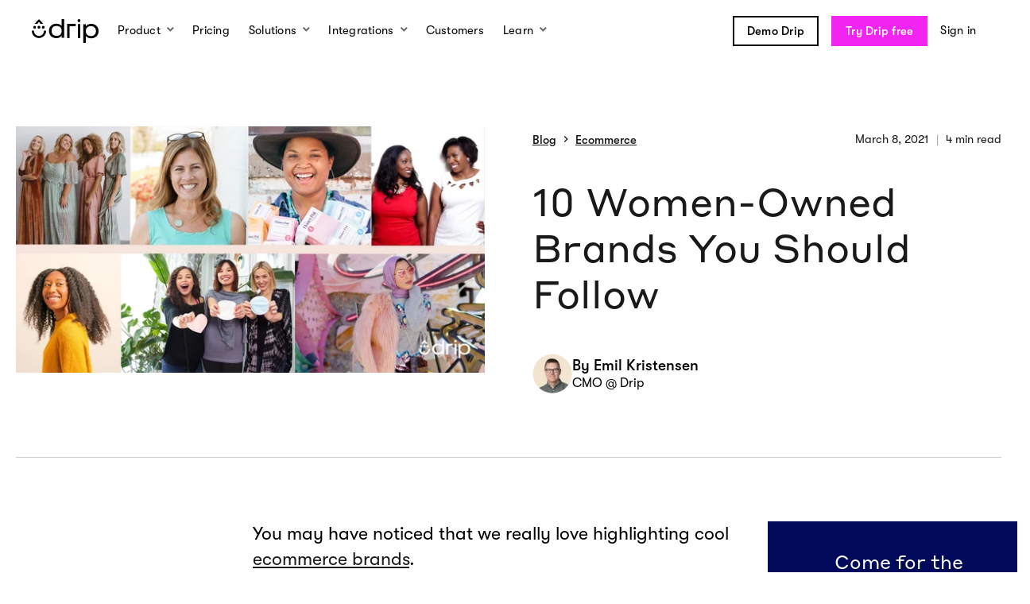

--- FILE ---
content_type: text/html; charset=UTF-8
request_url: https://www.drip.com/blog/women-owned-brands
body_size: 21195
content:
<!doctype html><html lang="en"><head>
    <meta charset="utf-8">

    
      <title>10 Women-Owned Brands You Should Follow</title>
      <meta name="twitter:title" content="10 Women-Owned Brands You Should Follow">
    

    
      <meta name="description" content="Since March is Women’s History Month, we thought we’d shine the spotlight on a few women-owned brands we love.">
    

    

    

    <meta property="fb:admins" content="8649257">
    <meta name="twitter:site" content="@getdrip">
    <meta name="twitter:card" content="summary_large_image">
    <meta name="google-site-verification" content="SO6846wa5Zv-uA0ze5M8s6g6JFHeYaDFiXz7mb_k8wM">

    
      <link rel="shortcut icon" href="https://www.drip.com/hubfs/logo-magenta-circle-inverse.png">
    

    
  <script type="application/ld+json">
    {
      "@context": "https://schema.org",
      "@type": "Organization",
      "url": "https://www.drip.com",
      "name": "Drip",
      "logo":"https://1445333.fs1.hubspotusercontent-na1.net/hubfs/1445333/raw_assets/public/drip/images/logos/og-logo.png"
    }
  </script>


    
  <script type="application/ld+json">
    {
      "@context": "https://schema.org",
      "@type": "BlogPosting",
      "headline": "10 Women-Owned Brands You Should Follow",
      "author": {
        "@type": "Person",
        "name": "Emil Kristensen",
        "url": "https://www.drip.com/blog/author/emil-kristensen",
        "image": "https://1445333.fs1.hubspotusercontent-na1.net/hubfs/1445333/Emil-Kristensen-Round-Headshot.png"
      },
      "datePublished": "2021-03-07T17:00:00.000000-0600",
      "dateModified": "2025-10-24T16:35:57.027000-0500",
      "timeRequired": "PT4M",
      "mainEntityOfPage": "https://www.drip.com/blog/women-owned-brands",
      "image": "https://1445333.fs1.hubspotusercontent-na1.net/hubfs/1445333/Imported_Blog_Media/gnv97wWdl4HDc-_tTFDVfGtwvQAQTv99hik8Otj7HqyBQSWdSSwnD9yClHSg-WjvtrCPvuQ_bV04fBYxpVj_hxtk4uoa3giM=s1200.jpeg",
      "publisher": {
        "@type": "Organization",
        "name": "Drip",
        "url": "https://www.drip.com",
        "logo":"https://1445333.fs1.hubspotusercontent-na1.net/hubfs/1445333/raw_assets/public/drip/images/logos/og-logo.png"
      }
    }
  </script>


    <meta name="drip-wcm-main-js" content="//1445333.fs1.hubspotusercontent-na1.net/hubfs/1445333/hub_generated/template_assets/1/69183863448/1769160664062/template_main.min.js">
    <meta name="drip-wcm-slick-js" content="//1445333.fs1.hubspotusercontent-na1.net/hubfs/1445333/hub_generated/template_assets/1/99603437172/1769160665704/template_slick-vanilla.min.js">

    

    
      
        
          
        
      
    

    <meta name="viewport" content="width=device-width, initial-scale=1">

    
    <meta property="og:description" content="Since March is Women’s History Month, we thought we’d shine the spotlight on a few women-owned brands we love.">
    <meta property="og:title" content="10 Women-Owned Brands You Should Follow">
    <meta name="twitter:description" content="Since March is Women’s History Month, we thought we’d shine the spotlight on a few women-owned brands we love.">
    <meta name="twitter:title" content="10 Women-Owned Brands You Should Follow">

    

    

    <style>
a.cta_button{-moz-box-sizing:content-box !important;-webkit-box-sizing:content-box !important;box-sizing:content-box !important;vertical-align:middle}.hs-breadcrumb-menu{list-style-type:none;margin:0px 0px 0px 0px;padding:0px 0px 0px 0px}.hs-breadcrumb-menu-item{float:left;padding:10px 0px 10px 10px}.hs-breadcrumb-menu-divider:before{content:'›';padding-left:10px}.hs-featured-image-link{border:0}.hs-featured-image{float:right;margin:0 0 20px 20px;max-width:50%}@media (max-width: 568px){.hs-featured-image{float:none;margin:0;width:100%;max-width:100%}}.hs-screen-reader-text{clip:rect(1px, 1px, 1px, 1px);height:1px;overflow:hidden;position:absolute !important;width:1px}
</style>

<link rel="stylesheet" href="https://www.drip.com/hubfs/hub_generated/template_assets/1/70541314975/1769160668136/template_color-cards.min.css">
<link rel="stylesheet" href="https://www.drip.com/hubfs/hub_generated/template_assets/1/69184729983/1769160663995/template_main.min.css">
<link rel="stylesheet" href="https://www.drip.com/hubfs/hub_generated/template_assets/1/69429006613/1769160664501/template_blog-post.min.css">
<link class="hs-async-css" rel="preload" href="https://www.drip.com/hubfs/hub_generated/module_assets/1/135313939266/1754394572881/module_blog-side-cta.min.css" as="style" onload="this.onload=null;this.rel='stylesheet'">
<noscript><link rel="stylesheet" href="https://www.drip.com/hubfs/hub_generated/module_assets/1/135313939266/1754394572881/module_blog-side-cta.min.css"></noscript>

<style>
#hs_cos_wrapper_blog_side_cta .blog-sidebar-cta {
  --text-color:rgba(255,255,255,100%);
  --background-color:rgba(1,9,91,100%);
}

</style>

<link class="hs-async-css" rel="preload" href="https://www.drip.com/hubfs/hub_generated/module_assets/1/135318780675/1743317801457/module_blog-side-related-posts.min.css" as="style" onload="this.onload=null;this.rel='stylesheet'">
<noscript><link rel="stylesheet" href="https://www.drip.com/hubfs/hub_generated/module_assets/1/135318780675/1743317801457/module_blog-side-related-posts.min.css"></noscript>
<link class="hs-async-css" rel="preload" href="https://www.drip.com/hubfs/hub_generated/module_assets/1/135320182787/1743317802495/module_blog-side-learn-more.min.css" as="style" onload="this.onload=null;this.rel='stylesheet'">
<noscript><link rel="stylesheet" href="https://www.drip.com/hubfs/hub_generated/module_assets/1/135320182787/1743317802495/module_blog-side-learn-more.min.css"></noscript>
<link class="hs-async-css" rel="preload" href="https://www.drip.com/hubfs/hub_generated/module_assets/1/124002548546/1754394574437/module_cta-block.min.css" as="style" onload="this.onload=null;this.rel='stylesheet'">
<noscript><link rel="stylesheet" href="https://www.drip.com/hubfs/hub_generated/module_assets/1/124002548546/1754394574437/module_cta-block.min.css"></noscript>

<style>
#hs_cos_wrapper_cta-block .cta-block {
  --text-color:rgba(255,255,255,100%);
  --background-color:rgba(1,9,91,100%);
  border-image-source:url('data:image/svg+xml;UTF-8,<svg width="688" height="182" viewBox="0 0 698 192" preserveAspectRatio="none" fill="none" xmlns="http://www.w3.org/2000/svg"><path d="M7.54768 54.8582L0 1.29078L132.375 9.68085L314.1 3.22695L448.797 6.4539L688 0L678.178 62.5836L688 112.989V182L626.457 176.837H176.5L2.90295 180.709V152.957L0 112.943L7.54768 54.8582Z" fill="rgba(1, 9, 91, 100%)" transform="translate(5 5)" /></svg>');
}

</style>


<style>
#hs_cos_wrapper_widget_a3267075-dcf7-468a-b44b-8f49d90bdf8e .btn-container {
  padding:0px;
  margin-top:0px;
  margin-bottom:0px;
}

</style>

<style>
@font-face {
  font-family: "GT Walsheim";
  src: url("https://www.drip.com/hubfs/GT-Walsheim-Medium-Oblique.otf") format("opentype");
  font-display: swap;
  font-weight: 500;
  font-style: italic;
}

@font-face {
  font-family: "GT Walsheim";
  src: url("https://www.drip.com/hubfs/GT-Walsheim-Regular-Oblique.otf") format("opentype");
  font-display: swap;
  font-weight: 400;
  font-style: italic;
}

@font-face {
  font-family: "GT Walsheim";
  src: url("https://www.drip.com/hubfs/GT-Walsheim-Medium.otf") format("opentype");
  font-display: swap;
  font-weight: 500;
}

@font-face {
  font-family: "Styrene A";
  src: url("https://www.drip.com/hubfs/StyreneA-Regular.otf") format("opentype");
  font-display: swap;
  font-weight: 400;
}

@font-face {
  font-family: "GT Walsheim";
  src: url("https://www.drip.com/hubfs/GT-Walsheim-Regular.otf") format("opentype");
  font-display: swap;
  font-weight: 400;
}
</style>


    


    



  <script>
    // Disable HubSpot's default cookie banner to prevent two banners from showing.
    window.disableHubSpotCookieBanner = true;
   	window._hsp = window._hsp || [];

    let hubspotScriptLoaded = false;
    const loadHubSpotAnalytics = () => {
      if (hubspotScriptLoaded) return;
      const script = document.createElement('script');
      script.src = 'https://js.hs-analytics.net/analytics/1445333.js';
      script.id = 'hs-analytics';
      document.head.appendChild(script);
      hubspotScriptLoaded = true;
    };

    // Listener for when CookieYes consent is updated by the user.
    document.addEventListener("cookieyes_consent_update", ({ detail }) => {
      if (!detail ||!detail.accepted) return;
      const acceptedCategories = new Set(detail.accepted);
      const consentDetails = {
        analytics: acceptedCategories.has("analytics"),
        advertisement: acceptedCategories.has("advertisement"),
        functionality: acceptedCategories.has("functional"),
      };
      
      // Send consent state to HubSpot's API
      window._hsp.push();

      // If analytics consent is given, dynamically load the HubSpot script
      if (consentDetails.analytics) {
        loadHubSpotAnalytics();
      }
    });
  </script>

  <script>
    window.dataLayer = window.dataLayer || [];
    function gtag(){ dataLayer.push(arguments); }
    gtag('consent', 'default', {
      'ad_storage': 'denied',
      'ad_user_data': 'denied',
      'ad_personalization': 'denied',
      'analytics_storage': 'denied',
      'functionality_storage': 'denied',
      'personalization_storage': 'denied',
      'security_storage': 'granted'
    });
  </script>

  <script id="cookieyes" src="https://cdn-cookieyes.com/client_data/10ee34b9d834e67bda8633db/script.js"></script>

  <script type="“text/plain”" data-cookieyes="“cookieyes-analytics”" id="“hubspot-web-interactives-loader”" src="“https://js.hubspot.com/web-interactives-embed.js”" crossorigin="“anonymous”"></script>
  <script type="text/plain" data-cookieyes="cookieyes-advertisement" src="https://js.hsadspixel.net/fb.js"></script>
  <script type="text/plain" data-cookieyes="cookieyes-functional" src="https://sleeknotecustomerscripts.sleeknote.com/791.js"></script>


<meta property="og:image" content="https://www.drip.com/hubfs/Imported_Blog_Media/gnv97wWdl4HDc-_tTFDVfGtwvQAQTv99hik8Otj7HqyBQSWdSSwnD9yClHSg-WjvtrCPvuQ_bV04fBYxpVj_hxtk4uoa3giM=s1200.jpeg">
<meta property="og:image:width" content="1200">
<meta property="og:image:height" content="630">

<meta name="twitter:image" content="https://www.drip.com/hubfs/Imported_Blog_Media/gnv97wWdl4HDc-_tTFDVfGtwvQAQTv99hik8Otj7HqyBQSWdSSwnD9yClHSg-WjvtrCPvuQ_bV04fBYxpVj_hxtk4uoa3giM=s1200.jpeg">


<meta property="og:url" content="https://www.drip.com/blog/women-owned-brands">
<meta name="twitter:card" content="summary_large_image">

<link rel="canonical" href="https://www.drip.com/blog/women-owned-brands">

<meta property="og:type" content="article">
<link rel="alternate" type="application/rss+xml" href="https://www.drip.com/blog/rss.xml">
<meta name="twitter:domain" content="www.drip.com">

<meta http-equiv="content-language" content="en">






    
    
    <script>!function(){"use strict";function e(e){return function(e){for(var t=0,r=document.cookie.split(";");t<r.length;t++){var n=r[t].split("=");if(n[0].trim()===e)return n[1]}}(e)}function t(e){return localStorage.getItem(e)}function r(e){return window[e]}function n(e,t){var r=document.querySelector(e);return t?null==r?void 0:r.getAttribute(t):null==r?void 0:r.textContent}!function(o,i,a,c,u,l,s,v,d,f,g){var E,I,m,T;try{I=d&&(m=navigator.userAgent,(T=new RegExp("Version/([0-9._]+)(.*Mobile)?.*Safari.*").exec(m))&&parseFloat(T[1])>=16.4)?function(o,i,a){void 0===i&&(i="");var c={cookie:e,localStorage:t,jsVariable:r,cssSelector:n},u=Array.isArray(i)?i:[i];if(o&&c[o])for(var l=c[o],s=0,v=u;s<v.length;s++){var d=v[s],f=a?l(d,a):l(d);if(f)return f}else console.warn("invalid uid source",o)}(d,"ajs_anonymous_id",""):void 0}catch(e){console.error(e)}var _=o;_[c]=_[c]||[],_[c].push({"gtm.start":(new Date).getTime(),event:"gtm.js"});var p=i.getElementsByTagName(a)[0],A=I?"&bi="+encodeURIComponent(I):"",N=i.createElement(a),D=I?"kp"+v:v,R=!I&&s?s:"https://ss.drip.com";N.async=!0,N.src=R+"/"+D+".js?id=GTM-MQKQSL2"+A,null===(E=p.parentNode)||void 0===E||E.insertBefore(N,p)}(window,document,"script","dataLayer",0,0,"","rfekhrji","localStorage")}();</script>
  <meta name="generator" content="HubSpot"></head>
  <body>
    <div class="body-wrapper   hs-content-id-69494531419 hs-blog-post hs-blog-id-68898708904">
      <main id="main" class="page__content" tabindex="-1">
        

  <div id="hs_cos_wrapper_page_nav" class="hs_cos_wrapper hs_cos_wrapper_widget hs_cos_wrapper_type_module" style="" data-hs-cos-general-type="widget" data-hs-cos-type="module">















  

    <style>
  .nav__logo {
    fill: #000000;
  }
  .nav__menu-product-group {
    display: flex;
    flex-direction: column;
    align-items: stretch;
    gap: 8px;
    height: 100%;
  }
  .nav__menu-product-link {
    flex: 1;
  }
  .nav__menu-product-link .nav__menu-product-link-icon {
    display: flex;
    flex-direction: column;
    justify-content: center;
    align-items: center;
  }
  .nav__menu-product-link .nav__menu-product-link-icon .hover-state {
    display: none;
  }

  .nav__menu-product-link:hover .nav__menu-product-link-icon .default-state {
    display: none;
  }
  .nav__menu-product-link:hover .nav__menu-product-link-icon .hover-state {
    display: inline-block;
  }
</style>

<nav id="nav" class="nav hs-search-hidden" role="navigation">
  <div class="nav__mobile-overlay"></div>
  <button class="nav__mobile-toggle" aria-label="Navigation">
    <span class="nav__mobile-toggle-hamburger">
      <span class="nav__mobile-toggle-hamburger-inner"></span>
    </span>
  </button>
  <div class="nav__bar">
    <div class="nav__container">
      
      <a id="skip-navigation" class="nav__skip-to-main btn btn--magenta" href="#content">
        Skip Navigation
      </a>
      <a href="/" class="nav__logo-link" data-label="Logo">
        
        
  <svg class="logo nav__logo" xmlns="http://www.w3.org/2000/svg" width="84" height="30" viewbox="0 0 84 30">
    <title>Drip</title>
    <g id="logomark" class="logo__logomark nav__logo-logomark">
      <path id="logo-mouth" d="M18 14.5L15.3 14.5C15.3 14.6 15.3 14.7 15.3 14.8 15.3 18.8 12 21.2 9 21.2 6 21.2 2.7 18.8 2.7 14.8 2.7 14.7 2.7 14.6 2.7 14.5L0 14.5C0 14.6 0 14.7 0 14.8 0 20.3 4.5 23.9 9 23.9 13.5 23.9 18 20.3 18 14.8 18 14.7 18 14.6 18 14.5Z" />
      <path id="logo-hat" d="M9 3.4L10.9 6 14.3 6C12.7 3.9 11 1.8 9 0 7 1.8 5.3 3.9 3.7 6L7.1 6 9 3.4Z" />
      <g id="logo-eyes">
        <ellipse id="logo-eye-left" cx="3.6" cy="10.3" rx="1.8" ry="1.8" />
        <ellipse id="logo-eye-center" cx="9" cy="10.3" rx="1.8" ry="1.8" />
        <ellipse id="logo-eye-right" cx="14.4" cy="10.3" rx="1.8" ry="1.8" />
      </g>
    </g>
    <g id="wordmark" class="logo__wordmark nav__logo-wordmark">
      <path id="wordmark-d" d="M40.8 23.5L37.6 23.5 37.6 20.9C35.9 23 33.6 24 30.9 24 28.2 24 25.8 23.1 24.2 21.5 22.6 19.9 21.6 17.6 21.6 14.9 21.6 12.1 22.5 9.9 24.2 8.3 25.9 6.7 28.2 5.8 30.9 5.8 33.8 5.8 35.8 6.7 37.6 8.7L37.6 0 40.8 0 40.8 23.5ZM31.2 8.6C27.3 8.6 24.9 10.9 24.9 14.9 24.9 18.8 27.3 21.1 31.2 21.1 35.2 21.1 37.6 18.8 37.6 14.9 37.6 11 35.2 8.6 31.2 8.6Z" />
      <polygon id="wordmark-r" points="55.2 8.9 47.5 8.9 47.5 24 44.4 24 44.4 6 55.2 6" />
      <path id="wordmark-i" d="M57.6 1.9C57.6 1.2 57.9 0.6 58.5 0.3 59.1-0.1 59.7-0.1 60.3 0.3 60.9 0.6 61.2 1.2 61.2 1.9 61.2 2.6 60.9 3.3 60.3 3.6 59.7 4 59.1 4 58.5 3.6 57.9 3.3 57.6 2.6 57.6 1.9ZM57.9 6.2L60.9 6.2 60.9 24 57.9 24 57.9 6.2Z" />
      <path id="wordmark-p" d="M64.8 6.4L68 6.4 68 9C69.6 7.1 71.7 6 74.7 6 77.4 6 79.7 6.9 81.4 8.5 83.1 10.1 84 12.4 84 15.1 84 17.9 83.1 20.1 81.4 21.7 79.7 23.3 77.4 24.2 74.6 24.2 71.8 24.2 69.8 23.3 68 21.3L68 30 64.8 30 64.8 6.4ZM74.3 21.4C78.3 21.4 80.7 19.1 80.7 15.1 80.7 11.2 78.3 8.9 74.3 8.9 70.4 8.9 68 11.2 68 15.1 68 19 70.4 21.4 74.3 21.4Z" />
    </g>
  </svg>

      </a>
      <div class="nav__bar-mobile-cta">
        <a href="/signup" class="btn btn--magenta">
          Try Drip Free
        </a>
      </div>
      <div class="nav__main-mobile-header">
        <button class="nav__menu-back-btn">
          <icon class="mdi mdi-chevron-left nav__menu-back-btn-icon"></icon>
          <span class="nav__menu-back-btn-text">
            Back
          </span>
        </button>
      </div>
      <div class="nav__main-container">
        <div class="nav__main">
          
          <div class="nav__menu-trigger">
            
              <span id="product-menu-trigger" aria-controls="product-menu" class="nav__link nav__menu-trigger-link" data-label="Product" role="menu" aria-label="Submenu for Product" aria-haspopup="true" aria-expanded="false">
                Product
              </span>
            
            <button class="nav__menu-trigger-keyboard-btn">
              <span class="hide--visually">
                Show submenu for Product
              </span>
            </button>
            <div id="product-menu" class="nav__menu nav__menu--product" aria-labelledby="product-menu-trigger">
              <div class="nav__menu-container nav__menu-product-container">

                <div class="nav__menu-product-column">

                  <div class="nav__menu-product-group">

                    <div class="nav__menu-product-group-title" style="display: none;">
                      <div class="nav__menu-product-group-title-icon" style="color:#FD7122;">
                        <icon class="mdi mdi-drip-lightbulb-outline"></icon>
                      </div>
                      <div class="nav__menu-product-group-title-text">
                        Know
                      </div>
                    </div>
                    
                    <a href="/product/email-marketing" class="nav__menu-product-link" data-label="Product - Email" role="menuitem" style="color:#EAF8FF;">
                      <div class="nav__menu-product-link-icon">
                        <icon class="mdi mdi-drip-email-outline" style="color:#24ACF2;"></icon>
                      </div>
                      <div class="nav__menu-product-link-text">
                        <div class="nav__menu-product-link-text-title">
                          Email
                        </div>
                        <div class="nav__menu-product-link-text-description">
                          Design + send irresistible emails with ease.
                        </div>
                      </div>
                    </a>

                    <a href="/product/segmentation" class="nav__menu-product-link" data-label="Product - Segmentation" role="menuitem" style="color:#FFF2EB;">
                      <div class="nav__menu-product-link-icon" style="color:#FD7122;">
                        <icon class="mdi mdi-drip-segmentation-outline"></icon>
                      </div>
                      <div class="nav__menu-product-link-text">
                        <div class="nav__menu-product-link-text-title">
                          Segmentation
                        </div>
                        <div class="nav__menu-product-link-text-description">
                          Deliver spot-on messages with dynamic segmentation.
                        </div>
                      </div>
                    </a>

                  </div>

                </div>

                <div class="nav__menu-product-column">

                  <div class="nav__menu-product-group">

                    <div class="nav__menu-product-group-title" style="display: none;">
                      <div class="nav__menu-product-group-title-icon" style="color:#24ACF2;">
                        <icon class="mdi mdi-drip-checkmark-outline"></icon>
                      </div>
                      <div class="nav__menu-product-group-title-text">
                        Do
                      </div>
                    </div>
                    
                    <a href="/product/embedded-forms" class="nav__menu-product-link" data-label="Product - Embedded Forms" role="menuitem" style="color:#FDEEFF;">
                      <div class="nav__menu-product-link-icon">
                        <img class="default-state" src="https://www.drip.com/hubfs/raw_assets/public/drip/images/nav/product__embedded-forms.svg" width="24" height="24" alt="An illustration of an embedded form." loading="lazy" role="presentation">
                        <img class="hover-state" src="https://www.drip.com/hubfs/raw_assets/public/drip/images/nav/product__embedded-forms-hover.svg" width="24" height="24" alt="An illustration of an embedded form." loading="lazy" role="presentation">
                      </div>
                      <div class="nav__menu-product-link-text">
                        <div class="nav__menu-product-link-text-title">
                          Embedded Forms
                        </div>
                        <div class="nav__menu-product-link-text-description">
                          Simple, secure, and static way to grow your subscriber list.
                        </div>
                      </div>
                    </a>

                    <a href="/product/marketing-automation" class="nav__menu-product-link" data-label="Product - Automation" role="menuitem" style="color:#F5F2FF;">
                      <div class="nav__menu-product-link-icon">
                        <icon class="mdi mdi-drip-automation-nodes" style="color:#7B59FB;"></icon>
                      </div>
                      <div class="nav__menu-product-link-text">
                        <div class="nav__menu-product-link-text-title">
                          Automation
                        </div>
                        <div class="nav__menu-product-link-text-description">
                          Run multi-channel marketing strategies on autopilot.
                        </div>
                      </div>
                    </a>

                  </div>

                </div>

                <div class="nav__menu-product-column">

                  <div class="nav__menu-product-group">

                    <div class="nav__menu-product-group-title" style="display: none;">
                      <div class="nav__menu-product-group-title-icon" style="color:#19A861;">
                        <icon class="mdi mdi-drip-learn-outline"></icon>
                      </div>
                      <div class="nav__menu-product-group-title-text">
                        Learn
                      </div>
                    </div>
                    
                    <a href="/product/onsite-marketing" class="nav__menu-product-link" data-label="Product - Onsite" role="menuitem" style="color:#FFF8DB;">
                      <div class="nav__menu-product-link-icon">
                        <img class="default-state" src="https://www.drip.com/hubfs/raw_assets/public/drip/images/nav/product__onsite-pop-ups.svg" width="20" height="16" alt="An illustration of a pop up." loading="lazy" role="presentation">
                        <img class="hover-state" src="https://www.drip.com/hubfs/raw_assets/public/drip/images/nav/product__onsite-pop-ups-hover.svg" width="20" height="16" alt="An illustration of a pop up." loading="lazy" role="presentation">
                      </div>
                      <div class="nav__menu-product-link-text">
                        <div class="nav__menu-product-link-text-title">
                          Onsite Pop-ups
                        </div>
                        <div class="nav__menu-product-link-text-description">
                          Capture attention and drive conversions on-site.
                        </div>
                      </div>
                    </a>

                    <a href="/product/insights" class="nav__menu-product-link" data-label="Product - Insights" role="menuitem" style="color:#E8FFDC;">
                      <div class="nav__menu-product-link-icon" style="color:#49A819;">
                        <icon class="mdi mdi-drip-insights"></icon>
                      </div>
                      <div class="nav__menu-product-link-text">
                        <div class="nav__menu-product-link-text-title">
                          Insights
                        </div>
                        <div class="nav__menu-product-link-text-description">
                          See every customer story through clear insights and data.
                        </div>
                      </div>
                    </a>

                  </div>

                </div>
                
                <div class="nav__menu-product-column nav__menu-product-promo">
                  <div>
                    <svg style="display: block;margin: 0 auto 8px;" width="102" height="40" viewbox="0 0 102 40" fill="none" xmlns="http://www.w3.org/2000/svg">
                      <path d="M99.0557 11.0644L42.2877 9.88743L52.425 15.5077L53.4597 28.3648L60.5605 20.7569L70.166 30.0185L99.0557 11.0644Z" fill="#FD7122" />
                      <path d="M100.009 10.8798L41.1882 9.72933L52.8269 15.576L100.009 10.8798Z" stroke="black" stroke-width="1.5" stroke-linejoin="round" />
                      <path d="M59.9522 21.1118L66.3109 28.9566L100.009 10.8798L59.9522 21.1118Z" stroke="black" stroke-width="1.5" stroke-linejoin="bevel" />
                      <path d="M52.8266 15.5787L53.3223 29.1423L60.1494 21.057" stroke="black" stroke-width="1.5" stroke-linejoin="round" />
                      <path d="M63.3782 25.3399L53.3222 29.1422" stroke="black" stroke-width="1.5" stroke-linejoin="round" />
                      <path d="M59.9522 21.1118L53.8326 28.7083L53.8834 29.0537L63.0656 25.3042L59.9517 21.1145L59.9522 21.1118Z" fill="black" />
                      <path d="M46.7112 26.1232C38.2175 28.3635 29.3776 29.2796 20.6017 28.8269" stroke="black" stroke-width="1.5" stroke-miterlimit="10" />
                      <path d="M49.4051 30.8726C33.7611 34.7557 17.1651 34.7221 1.53468 30.7853" stroke="black" stroke-width="1.5" stroke-miterlimit="10" />
                    </svg>
                    
                    <h4>Ready to <br>switch to Drip?</h4>
                    <p>Learn more about our free migration service.</p>
                    <p><a href="/services/migration" class="btn btn--default">Learn more</a></p>
                  </div>
                </div>
              </div>
            </div>

          </div>

          
          
            <a href="/pricing" class="nav__link" data-label="Pricing">
              Pricing
            </a>
          
          
          
          <div class="nav__menu-trigger">
            
              <span id="solutions-menu-trigger" aria-controls="solutions-menu" class="nav__link nav__menu-trigger-link" data-label="Solutions" role="menu" aria-label="Submenu for Solutions" aria-haspopup="true" aria-expanded="false">
                Solutions
              </span>
            
            <button class="nav__menu-trigger-keyboard-btn">
              <span class="hide--visually">
                Show submenu for Solutions
              </span>
            </button>
            <div id="solutions-menu" class="nav__menu nav__menu--solutions" aria-labelledby="solutions-menu-trigger">
              <div class="nav__menu-container nav__menu-solutions-container">
                <div class="nav__menu-solutions">
                  <a href="/content-education" class="nav__menu-solutions-link" data-label="Solutions - Content &amp; Education" role="menuitem">
                    <div class="nav__menu-solutions-link-contents">
                      <img src="https://www.drip.com/hubfs/raw_assets/public/drip/images/nav/solutions__content-and-education.svg" width="60" height="60" alt="An illustration of a cap." loading="lazy" role="presentation" class="nav__menu-solutions-link-img">
                      <div class="nav__menu-product-link-text">
                        <p class="nav__menu-solutions-name">
                          Content &amp; Education
                        </p>
                        <p class="nav__menu-solutions-description">
                          Nurture your audience and increase course, class, and coaching sales.
                        </p>
                      </div>
                    </div>
                  </a>
                </div>
                <div class="nav__menu-solutions">
                  <a href="/events-entertainment" class="nav__menu-solutions-link" data-label="Solutions - Events &amp; Recreation" role="menuitem">
                    <div class="nav__menu-solutions-link-contents">
                      <img src="https://www.drip.com/hubfs/raw_assets/public/drip/images/nav/solutions__events-and-recreation.svg" width="60" height="60" alt="An illustration of a calendar." loading="lazy" role="presentation" class="nav__menu-solutions-link-img">
                      <div class="nav__menu-product-link-text">
                        <p class="nav__menu-solutions-name">
                          Events &amp; Recreation
                        </p>
                        <p class="nav__menu-solutions-description">
                          Increase direct ticket sales for events, activities, and tours.
                        </p>
                      </div>
                    </div>
                  </a>
                </div>
                <div class="nav__menu-solutions">
                  <a href="/ecommerce" class="nav__menu-solutions-link" data-label="Solutions - Ecommerce" role="menuitem">
                    <div class="nav__menu-learn-link-contents">
                      <img src="https://www.drip.com/hubfs/raw_assets/public/drip/images/nav/solutions__ecommerce.svg" width="60" height="60" alt="An illustration of a shopping bag." loading="lazy" role="presentation" class="nav__menu-solutions-link-img">
                      <div class="nav__menu-product-link-text">
                        <p class="nav__menu-solutions-name">
                          Ecommerce
                        </p>
                        <p class="nav__menu-solutions-description">
                          Sell more stuff from your ecommerce store with personalized emails.
                        </p>
                      </div>
                    </div>
                  </a>
                </div>
                <div class="nav__menu-solutions">
                  <a href="/partners" class="nav__menu-solutions-link" data-label="Solutions - Agencies" role="menuitem">
                    <div class="nav__menu-solutions-link-contents">
                      <img src="https://www.drip.com/hubfs/raw_assets/public/drip/images/nav/solutions__agencies.svg" width="60" height="60" alt="An illustration of a hands shaking." loading="lazy" role="presentation" class="nav__menu-solutions-link-img">
                      <div class="nav__menu-product-solutions-text">
                        <p class="nav__menu-solutions-name">
                          Agencies
                        </p>
                        <p class="nav__menu-solutions-description">
                          Help your clients grow through Drip’s partner program.
                        </p>
                      </div>
                    </div>
                  </a>
                </div>
              </div>
            </div>
          </div>

          
          <div class="nav__menu-trigger">
            
              <a href="/integrations" id="integrations-menu-trigger" aria-controls="integrations-menu" class="nav__link nav__menu-trigger-link" data-label="Integrations" role="menu" aria-label="Submenu for Integrations" aria-haspopup="true" aria-expanded="false">
                Integrations
              </a>
            
            <button class="nav__menu-trigger-keyboard-btn">
              <span class="hide--visually">
                Show submenu for Integrations
              </span>
            </button>
            <div id="integrations-menu" class="nav__menu" aria-labelledby="integrations-menu-trigger">
              <div class="nav__menu-container">
                
                <div class="nav__menu-integrations-featured">
                  <div class="nav__menu-integrations-featured-content">
                    <p class="nav__menu-integrations-header">
                      Featured Integrations
                    </p>
                    <ul class="nav__menu-integrations-list">
                       

                      
                      
                      

                      
                        
                          
                        
                      
                        
                          
                        
                      
                        
                          
                        
                      
                        
                          
                        
                      
                        
                          
                        
                      
                        
                          
                        
                      
                        
                          
                        
                      
                        
                          
                        
                      

                      
                      

                      
                      

                      
                      
                        <li class="nav__menu-integrations-list-item nav__menu-integrations-list-item--with-order" data-in-navigation="1" data-in-navigation-url="" data-navigation-order="1">
                          <a class="nav__menu-integrations-list-item-link" href="/integrations/facebook-custom-audiences" data-label="Integrations - Facebook Custom Audiences" role="menuitem">
                            <div class="nav__menu-integrations-list-item-link-icon">
                              <img src="https://www.drip.com/hs-fs/hubfs/Drip%20Website/Integrations/facebook-custom-audiences.png?width=35&amp;height=35&amp;name=facebook-custom-audiences.png" width="35" height="35" alt="Facebook Custom Audiences Logo" loading="lazy" role="presentation" srcset="https://www.drip.com/hs-fs/hubfs/Drip%20Website/Integrations/facebook-custom-audiences.png?width=18&amp;height=18&amp;name=facebook-custom-audiences.png 18w, https://www.drip.com/hs-fs/hubfs/Drip%20Website/Integrations/facebook-custom-audiences.png?width=35&amp;height=35&amp;name=facebook-custom-audiences.png 35w, https://www.drip.com/hs-fs/hubfs/Drip%20Website/Integrations/facebook-custom-audiences.png?width=53&amp;height=53&amp;name=facebook-custom-audiences.png 53w, https://www.drip.com/hs-fs/hubfs/Drip%20Website/Integrations/facebook-custom-audiences.png?width=70&amp;height=70&amp;name=facebook-custom-audiences.png 70w, https://www.drip.com/hs-fs/hubfs/Drip%20Website/Integrations/facebook-custom-audiences.png?width=88&amp;height=88&amp;name=facebook-custom-audiences.png 88w, https://www.drip.com/hs-fs/hubfs/Drip%20Website/Integrations/facebook-custom-audiences.png?width=105&amp;height=105&amp;name=facebook-custom-audiences.png 105w" sizes="(max-width: 35px) 100vw, 35px">
                            </div>
                            <div class="nav__menu-integrations-list-item-link-text">Facebook Custom Audiences</div>
                          </a>
                        </li>
                      

                      
                      
                        <li class="nav__menu-integrations-list-item nav__menu-integrations-list-item--without-order" data-in-navigation="1" data-in-navigation-url="https://www.drip.com/peekpro" data-navigation-order="">
                          <a class="nav__menu-integrations-list-item-link" href="https://www.drip.com/peekpro" data-label="Integrations - Peek Pro" role="menuitem">
                            <div class="nav__menu-integrations-list-item-link-icon">
                              <img src="https://www.drip.com/hs-fs/hubfs/Drip%20Website/Page-Specific%20Graphics/Integrations/PeekPro/peekpro-square-logo.png?width=35&amp;height=35&amp;name=peekpro-square-logo.png" width="35" height="35" alt="Peek Pro Logo" loading="lazy" role="presentation" srcset="https://www.drip.com/hs-fs/hubfs/Drip%20Website/Page-Specific%20Graphics/Integrations/PeekPro/peekpro-square-logo.png?width=18&amp;height=18&amp;name=peekpro-square-logo.png 18w, https://www.drip.com/hs-fs/hubfs/Drip%20Website/Page-Specific%20Graphics/Integrations/PeekPro/peekpro-square-logo.png?width=35&amp;height=35&amp;name=peekpro-square-logo.png 35w, https://www.drip.com/hs-fs/hubfs/Drip%20Website/Page-Specific%20Graphics/Integrations/PeekPro/peekpro-square-logo.png?width=53&amp;height=53&amp;name=peekpro-square-logo.png 53w, https://www.drip.com/hs-fs/hubfs/Drip%20Website/Page-Specific%20Graphics/Integrations/PeekPro/peekpro-square-logo.png?width=70&amp;height=70&amp;name=peekpro-square-logo.png 70w, https://www.drip.com/hs-fs/hubfs/Drip%20Website/Page-Specific%20Graphics/Integrations/PeekPro/peekpro-square-logo.png?width=88&amp;height=88&amp;name=peekpro-square-logo.png 88w, https://www.drip.com/hs-fs/hubfs/Drip%20Website/Page-Specific%20Graphics/Integrations/PeekPro/peekpro-square-logo.png?width=105&amp;height=105&amp;name=peekpro-square-logo.png 105w" sizes="(max-width: 35px) 100vw, 35px">
                            </div>
                            <div class="nav__menu-integrations-list-item-link-text">Peek Pro</div>
                          </a>
                        </li>
                      
                        <li class="nav__menu-integrations-list-item nav__menu-integrations-list-item--without-order" data-in-navigation="1" data-in-navigation-url="" data-navigation-order="">
                          <a class="nav__menu-integrations-list-item-link" href="/integrations/shopify-plus" data-label="Integrations - Shopify Plus" role="menuitem">
                            <div class="nav__menu-integrations-list-item-link-icon">
                              <img src="https://www.drip.com/hubfs/Drip%20Website/Integrations/shopify_plus_logo.svg" width="35" height="35" alt="Shopify Plus Logo" loading="lazy" role="presentation">
                            </div>
                            <div class="nav__menu-integrations-list-item-link-text">Shopify Plus</div>
                          </a>
                        </li>
                      
                        <li class="nav__menu-integrations-list-item nav__menu-integrations-list-item--without-order" data-in-navigation="1" data-in-navigation-url="" data-navigation-order="">
                          <a class="nav__menu-integrations-list-item-link" href="/integrations/shopper-activity-api" data-label="Integrations - Shopper Activity API" role="menuitem">
                            <div class="nav__menu-integrations-list-item-link-icon">
                              <img src="https://www.drip.com/hs-fs/hubfs/Drip%20Website/Integrations/shopper-activity-api.png?width=35&amp;height=35&amp;name=shopper-activity-api.png" width="35" height="35" alt="Shopper Activity API Logo" loading="lazy" role="presentation" srcset="https://www.drip.com/hs-fs/hubfs/Drip%20Website/Integrations/shopper-activity-api.png?width=18&amp;height=18&amp;name=shopper-activity-api.png 18w, https://www.drip.com/hs-fs/hubfs/Drip%20Website/Integrations/shopper-activity-api.png?width=35&amp;height=35&amp;name=shopper-activity-api.png 35w, https://www.drip.com/hs-fs/hubfs/Drip%20Website/Integrations/shopper-activity-api.png?width=53&amp;height=53&amp;name=shopper-activity-api.png 53w, https://www.drip.com/hs-fs/hubfs/Drip%20Website/Integrations/shopper-activity-api.png?width=70&amp;height=70&amp;name=shopper-activity-api.png 70w, https://www.drip.com/hs-fs/hubfs/Drip%20Website/Integrations/shopper-activity-api.png?width=88&amp;height=88&amp;name=shopper-activity-api.png 88w, https://www.drip.com/hs-fs/hubfs/Drip%20Website/Integrations/shopper-activity-api.png?width=105&amp;height=105&amp;name=shopper-activity-api.png 105w" sizes="(max-width: 35px) 100vw, 35px">
                            </div>
                            <div class="nav__menu-integrations-list-item-link-text">Shopper Activity API</div>
                          </a>
                        </li>
                      
                        <li class="nav__menu-integrations-list-item nav__menu-integrations-list-item--without-order" data-in-navigation="1" data-in-navigation-url="" data-navigation-order="">
                          <a class="nav__menu-integrations-list-item-link" href="/integrations/stripe" data-label="Integrations - Stripe" role="menuitem">
                            <div class="nav__menu-integrations-list-item-link-icon">
                              <img src="https://www.drip.com/hubfs/Drip%20Website/Integrations/stripe_logo.svg" width="35" height="35" alt="Stripe Logo" loading="lazy" role="presentation">
                            </div>
                            <div class="nav__menu-integrations-list-item-link-text">Stripe</div>
                          </a>
                        </li>
                      
                        <li class="nav__menu-integrations-list-item nav__menu-integrations-list-item--without-order" data-in-navigation="1" data-in-navigation-url="" data-navigation-order="">
                          <a class="nav__menu-integrations-list-item-link" href="/integrations/ticketsauce" data-label="Integrations - Ticket Sauce" role="menuitem">
                            <div class="nav__menu-integrations-list-item-link-icon">
                              <img src="https://www.drip.com/hs-fs/hubfs/Drip%20Website/Integrations/ticketsauce.png?width=35&amp;height=35&amp;name=ticketsauce.png" width="35" height="35" alt="Ticket Sauce Logo" loading="lazy" role="presentation" srcset="https://www.drip.com/hs-fs/hubfs/Drip%20Website/Integrations/ticketsauce.png?width=18&amp;height=18&amp;name=ticketsauce.png 18w, https://www.drip.com/hs-fs/hubfs/Drip%20Website/Integrations/ticketsauce.png?width=35&amp;height=35&amp;name=ticketsauce.png 35w, https://www.drip.com/hs-fs/hubfs/Drip%20Website/Integrations/ticketsauce.png?width=53&amp;height=53&amp;name=ticketsauce.png 53w, https://www.drip.com/hs-fs/hubfs/Drip%20Website/Integrations/ticketsauce.png?width=70&amp;height=70&amp;name=ticketsauce.png 70w, https://www.drip.com/hs-fs/hubfs/Drip%20Website/Integrations/ticketsauce.png?width=88&amp;height=88&amp;name=ticketsauce.png 88w, https://www.drip.com/hs-fs/hubfs/Drip%20Website/Integrations/ticketsauce.png?width=105&amp;height=105&amp;name=ticketsauce.png 105w" sizes="(max-width: 35px) 100vw, 35px">
                            </div>
                            <div class="nav__menu-integrations-list-item-link-text">Ticket Sauce</div>
                          </a>
                        </li>
                      
                        <li class="nav__menu-integrations-list-item nav__menu-integrations-list-item--without-order" data-in-navigation="1" data-in-navigation-url="" data-navigation-order="">
                          <a class="nav__menu-integrations-list-item-link" href="/integrations/typeform" data-label="Integrations - Typeform" role="menuitem">
                            <div class="nav__menu-integrations-list-item-link-icon">
                              <img src="https://www.drip.com/hubfs/Drip%20Website/Integrations/typeform_logo.svg" width="35" height="35" alt="Typeform Logo" loading="lazy" role="presentation">
                            </div>
                            <div class="nav__menu-integrations-list-item-link-text">Typeform</div>
                          </a>
                        </li>
                      
                        <li class="nav__menu-integrations-list-item nav__menu-integrations-list-item--without-order" data-in-navigation="1" data-in-navigation-url="" data-navigation-order="">
                          <a class="nav__menu-integrations-list-item-link" href="/integrations/zapier" data-label="Integrations - Zapier" role="menuitem">
                            <div class="nav__menu-integrations-list-item-link-icon">
                              <img src="https://www.drip.com/hubfs/Drip%20Website/Integrations/zapier-logomark.svg" width="35" height="35" alt="Zapier Logo" loading="lazy" role="presentation">
                            </div>
                            <div class="nav__menu-integrations-list-item-link-text">Zapier</div>
                          </a>
                        </li>
                      

                      
                      <li class="nav__menu-integrations-list-item">
                        <a class="nav__menu-integrations-list-item-link" href="https://www.drip.com/touradvantage" data-label="Integrations - TourAdvantage powered by Drip" role="menuitem">
                          <div class="nav__menu-integrations-list-item-link-icon">
                            <img src="https://www.drip.com/hs-fs/hubfs/Integration%20Logos/int-touradvantage_logo-thumb.png?width=35&amp;height=35&amp;name=int-touradvantage_logo-thumb.png" width="35" height="35" alt="TourAdvantage Logo" loading="lazy" role="presentation" srcset="https://www.drip.com/hs-fs/hubfs/Integration%20Logos/int-touradvantage_logo-thumb.png?width=18&amp;height=18&amp;name=int-touradvantage_logo-thumb.png 18w, https://www.drip.com/hs-fs/hubfs/Integration%20Logos/int-touradvantage_logo-thumb.png?width=35&amp;height=35&amp;name=int-touradvantage_logo-thumb.png 35w, https://www.drip.com/hs-fs/hubfs/Integration%20Logos/int-touradvantage_logo-thumb.png?width=53&amp;height=53&amp;name=int-touradvantage_logo-thumb.png 53w, https://www.drip.com/hs-fs/hubfs/Integration%20Logos/int-touradvantage_logo-thumb.png?width=70&amp;height=70&amp;name=int-touradvantage_logo-thumb.png 70w, https://www.drip.com/hs-fs/hubfs/Integration%20Logos/int-touradvantage_logo-thumb.png?width=88&amp;height=88&amp;name=int-touradvantage_logo-thumb.png 88w, https://www.drip.com/hs-fs/hubfs/Integration%20Logos/int-touradvantage_logo-thumb.png?width=105&amp;height=105&amp;name=int-touradvantage_logo-thumb.png 105w" sizes="(max-width: 35px) 100vw, 35px">
                          </div>
                          <div class="nav__menu-integrations-list-item-link-text">
                            TourAdvantage powered by Drip
                          </div>
                        </a>
                      </li>

                      <li class="nav__menu-integrations-action">
                        <a style="width: 100%;" class="btn btn--default" href="/integrations" data-label="Integrations - Explore all 100+ integrations">
                          Explore all integrations
                        </a>
                      </li>
                    </ul>
                  </div>
                </div>
                <div class="nav__menu-integrations-promo">
                  <div>
                    <svg style="display: block;margin: 0 auto 8px;" width="40" height="46" viewbox="0 0 40 46" fill="none" xmlns="http://www.w3.org/2000/svg">
                      <path d="M36.8386 13.4288C26.5268 13.7994 16.2334 14.5062 5.9682 15.541C5.99048 14.7957 6.01274 14.0505 6.03299 13.3033C6.05122 12.7383 5.62799 12.2563 5.11159 12.0943C4.84833 12.0315 4.59923 11.9303 4.3623 11.7946C3.58061 11.3997 2.39392 11.8654 2.4729 12.88C2.80502 17.1712 2.97512 21.4887 2.84754 25.792C2.78881 27.7381 2.3433 29.6416 2.29875 31.5817C2.25622 33.5015 2.53162 35.4071 2.44252 37.3289C1.80462 37.6043 1.39151 38.2989 1.92208 39.0056C3.39635 40.9781 5.06298 42.7541 6.96858 44.3073C7.13464 44.6455 7.46676 44.8804 7.96696 44.844C8.15732 44.8642 8.3497 44.8399 8.52386 44.7792C13.2383 44.2061 17.9506 43.633 22.661 43.0599C24.842 42.7946 27.021 42.5293 29.1858 42.1648C31.5268 41.7678 33.8435 41.3628 36.2311 41.5188C36.9034 41.5633 37.2963 41.1502 37.4076 40.648C37.602 40.4495 37.7236 40.168 37.7236 39.8096L37.7013 15.5633C38.3675 14.8524 38.084 13.3843 36.8386 13.4268V13.4329V13.4288Z" fill="#24F28C" />
                      <path d="M24.6777 9.78381C22.651 10.0288 20.362 10.3002 18.5044 10.4926" stroke="black" stroke-width="1.5" stroke-linejoin="round" />
                      <path d="M14.1288 10.5391L1.64465 10.7517L5.93377 12.4812L5.7657 14.6561L38.08 12.6533L33.0092 11.659L31.8468 9.14788C31.8468 9.14788 31.3286 8.92309 29.0625 9.14788" stroke="black" stroke-width="1.5" stroke-linejoin="round" />
                      <path d="M38.08 12.6512L38.3554 41.7699L6.20718 44.9999L1.64465 39.0442V10.7659" stroke="black" stroke-width="1.5" stroke-linejoin="round" />
                      <path d="M5.76782 14.6542L6.20928 45.0001" stroke="black" stroke-width="1.5" stroke-linejoin="round" />
                      <path d="M33.0254 11.657V12.9733" stroke="black" stroke-width="1.5" stroke-linejoin="round" />
                      <path d="M5.93567 12.4832V14.6257" stroke="black" stroke-width="1.5" stroke-linejoin="round" />
                      <path d="M31.8467 9.14587V13.0462" stroke="black" stroke-width="1.5" stroke-linejoin="round" />
                      <path d="M17.1609 13.9352C17.1609 13.9352 14.1577 4.44768 18.8296 3.86648C23.5014 3.28326 28.5074 1.2035 26.2576 13.3682" stroke="black" stroke-width="1.5" stroke-linejoin="round" />
                      <path d="M13.4712 10.768C13.4712 10.768 11.1565 1.32703 15.8587 1.26628C20.5589 1.20553 23.6998 -1.2752 22.5678 10.203" stroke="black" stroke-width="1.5" stroke-linejoin="round" />
                      <path d="M18.5044 10.5999C18.572 10.9907 18.6557 11.3836 18.7104 11.7785C18.7909 12.3678 18.8457 12.9773 19.1193 13.4836C19.1531 13.5464 19.1789 13.6072 19.203 13.6699L24.4539 13.3135C24.4604 12.2017 24.6342 11.1062 24.6729 9.99643C24.6729 9.96605 24.6761 9.94175 24.6793 9.91138L18.506 10.604H18.5044V10.5999Z" fill="black" />
                      <path d="M14.5236 12.4448C14.4378 11.8981 14.311 11.3635 14.2141 10.8228L13.4143 10.8997H2.69971L5.35084 12.1877L5.8244 14.3383L14.8125 13.8118C14.6764 13.3703 14.5925 12.9066 14.5217 12.4428H14.5236V12.4448Z" fill="black" />
                      <path d="M31.8342 9.23096L29.124 9.55902C29.1375 9.6542 29.1419 9.75544 29.139 9.8648C29.1031 10.93 28.9539 11.981 28.9375 13.0462L31.6805 12.8457L31.9909 12.623L31.8357 9.23096H31.8342Z" fill="black" />
                    </svg>

                    <h4>For Shopify</h4>
                    <p>See how Drip turns Shopify stores into success stories.</p>
                    <p><a href="/shopify" class="btn btn--default">Learn more</a></p>
                  </div>
                </div>
              </div>
            </div>
          </div>

          
          
          
            <a href="/customers" class="nav__link" data-label="Customers">
              Customers
            </a>
          
          

          
          
          
          
          

          
          <div class="nav__menu-trigger">
            
              <span id="learn-menu-trigger" aria-controls="learn-menu" class="nav__link nav__menu-trigger-link" data-label="Learn" role="menu" aria-label="Submenu for Learn" aria-haspopup="true" aria-expanded="false">
                Learn
              </span>
            
            <button class="nav__menu-trigger-keyboard-btn">
              <span class="hide--visually">
                Show submenu for Learn
              </span>
            </button>
            <div id="learn-menu" class="nav__menu nav__menu--learn" aria-labelledby="learn-menu-trigger">
              <div class="nav__menu-container nav__menu-learn-container">
                <div class="nav__menu-learn">
                  <a href="/release-notes" class="nav__menu-learn-link" data-label="Learn - Release Notes" role="menuitem">
                    <div class="nav__menu-learn-link-contents">
                      <img src="https://www.drip.com/hubfs/raw_assets/public/drip/images/nav/learn__release-notes.svg" width="60" height="60" alt="An illustration of a checklist." loading="lazy" role="presentation" class="nav__menu-learn-link-img">
                      <div class="nav__menu-product-link-text">
                        <p class="nav__menu-learn-name">
                          Release Notes
                        </p>
                        <p class="nav__menu-learn-description">
                          Discover all of the latest and greatest Drip product updates—including new products and features, enhancements, and bug fixes.
                        </p>
                      </div>
                    </div>
                  </a>
                </div>
                <div class="nav__menu-learn">
                  <a href="https://help.drip.com/hc/en-us" class="nav__menu-learn-link" data-label="Learn - Help Center" role="menuitem">
                    <div class="nav__menu-learn-link-contents">
                      <img src="https://www.drip.com/hubfs/raw_assets/public/drip/images/nav/learn__help-center.svg" width="60" height="60" alt="An illustration of a large three dimensional question mark." loading="lazy" role="presentation" class="nav__menu-learn-link-img">
                      <div class="nav__menu-product-link-text">
                        <p class="nav__menu-learn-name">
                          Help Center
                        </p>
                        <p class="nav__menu-learn-description">
                          Learn more about every Drip feature and how to use it with step-by-step instructions.
                        </p>
                      </div>
                    </div>
                  </a>
                </div>
                <div class="nav__menu-learn">
                  <a href="/resources" class="nav__menu-learn-link" data-label="Learn - Resources" role="menuitem">
                    <div class="nav__menu-learn-link-contents">
                      <img src="https://www.drip.com/hubfs/raw_assets/public/drip/images/nav/learn__resources.svg" width="60" height="60" alt="An illustration of a book with a bookmark in it." loading="lazy" role="presentation" class="nav__menu-learn-link-img">
                      <div class="nav__menu-product-link-text">
                        <p class="nav__menu-learn-name">
                          Resources
                        </p>
                        <p class="nav__menu-learn-description">
                          Our best articles, guides, and how-to magic. All in one place.
                        </p>
                      </div>
                    </div>
                  </a>
                </div>
                <div class="nav__menu-learn">
                  <a href="/podcast" class="nav__menu-learn-link" data-label="Learn - Podcast" role="menuitem">
                    <div class="nav__menu-learn-link-contents">
                      <img src="https://www.drip.com/hubfs/raw_assets/public/drip/images/nav/learn__blog.svg" width="60" height="60" alt="An illustration of a megaphone making an announcement." loading="lazy" role="presentation" class="nav__menu-learn-link-img">
                      <div class="nav__menu-product-link-text">
                        <p class="nav__menu-learn-name">
                          Podcast
                        </p>
                        <p class="nav__menu-learn-description">
                          Listen to honest conversations with ecommerce founders about what’s working in their marketing today—beyond the inbox.
                        </p>
                      </div>
                    </div>
                  </a>
                </div>
              </div>
            </div>
          </div>

          
          

          
          
          
          <a href="https://www.getdrip.com/dashboard" class="nav__link hide--gt-sm" data-label="Sign in">
            Sign in
          </a>
        </div>
        <div class="nav__ctas">
          <h2 class="nav__ctas-heading">
            Get closer to your customers with Drip.
          </h2>
          
          <a href="/book-a-demo" class="btn btn--default nav__cta" data-trial-link="true" data-label="Demo" data-value="Primary">Demo Drip</a>
          <a href="/signup" class="btn btn--magenta nav__cta" data-trial-link="true" data-label="Trial" data-value="Primary">Try Drip free</a>
          <a href="https://www.getdrip.com/dashboard" class="nav__link hide show--gt-sm" data-label="Sign in">
            Sign in
          </a>
        </div>
      </div>
    </div>
  </div>
</nav>
<a href="#content" id="content" class="nav__skipped-confirmation btn">Start of main content</a>

  

</div>

  <div class="blog-post">
    <div class="blog-post__header blog-post__header--featured-image blog-post__container">

      <div class="blog-post__header-text">

        <div class="blog-post__header-meta">
          
            

  <ol class="breadcrumbs " itemscope itemtype="https://schema.org/BreadcrumbList" aria-label="breadcrumbs">
    
      <li class="breadcrumbs__item" itemprop="itemListElement" itemscope itemtype="https://schema.org/ListItem">
        
          
            <a class="breadcrumbs__item-link" href="/blog" itemscope itemtype="https://schema.org/Thing" itemprop="item" itemid="/blog"><span itemprop="name">Blog</span></a>
          
        
        <meta itemprop="position" content="1">
      </li>
    
      <li class="breadcrumbs__item" itemprop="itemListElement" itemscope itemtype="https://schema.org/ListItem">
        
          
            <a class="breadcrumbs__item-link" href="https://www.drip.com/blog/tag/ecommerce" itemscope itemtype="https://schema.org/Thing" itemprop="item" aria-current="location"><span itemprop="name">Ecommerce</span></a>
          
        
        <meta itemprop="position" content="2">
      </li>
    
  </ol>


          
          
          <div id="hs_cos_wrapper_blog_post_meta" class="hs_cos_wrapper hs_cos_wrapper_widget hs_cos_wrapper_type_module" style="" data-hs-cos-general-type="widget" data-hs-cos-type="module"><p class="blog-post__meta">
  
    <time datetime="2021-03-07T17:00:00.000000-0600" class="blog-post__meta-date" title="Sunday, March 7, 2021 at 5:00 PM">
      March 8, 2021
    </time>
    <span class="pipe">|</span>
  
  
    <span class="blog-post__meta-read-time">
      
      4 min read
    </span><br>
  
</p></div>
        </div>
        
        <h1 class="blog-post__title"><span id="hs_cos_wrapper_name" class="hs_cos_wrapper hs_cos_wrapper_meta_field hs_cos_wrapper_type_text" style="" data-hs-cos-general-type="meta_field" data-hs-cos-type="text">10 Women-Owned Brands You Should Follow</span></h1>

        <div class="blog-post__author blog-author">
          
          
          
          
          
          <a href="https://www.drip.com/blog/author/emil-kristensen" rel="author">
            <img src="https://www.drip.com/hs-fs/hubfs/Emil-Kristensen-Round-Headshot.png?width=60&amp;height=60&amp;name=Emil-Kristensen-Round-Headshot.png" width="60" height="60" loading="lazy" alt="null headshot" class="blog-author__headshot" srcset="https://www.drip.com/hs-fs/hubfs/Emil-Kristensen-Round-Headshot.png?width=30&amp;height=30&amp;name=Emil-Kristensen-Round-Headshot.png 30w, https://www.drip.com/hs-fs/hubfs/Emil-Kristensen-Round-Headshot.png?width=60&amp;height=60&amp;name=Emil-Kristensen-Round-Headshot.png 60w, https://www.drip.com/hs-fs/hubfs/Emil-Kristensen-Round-Headshot.png?width=90&amp;height=90&amp;name=Emil-Kristensen-Round-Headshot.png 90w, https://www.drip.com/hs-fs/hubfs/Emil-Kristensen-Round-Headshot.png?width=120&amp;height=120&amp;name=Emil-Kristensen-Round-Headshot.png 120w, https://www.drip.com/hs-fs/hubfs/Emil-Kristensen-Round-Headshot.png?width=150&amp;height=150&amp;name=Emil-Kristensen-Round-Headshot.png 150w, https://www.drip.com/hs-fs/hubfs/Emil-Kristensen-Round-Headshot.png?width=180&amp;height=180&amp;name=Emil-Kristensen-Round-Headshot.png 180w" sizes="(max-width: 60px) 100vw, 60px">
          </a>
          <div class="blog-author__meta">
            
              <div class="blog-author__name">By <a href="https://www.drip.com/blog/author/emil-kristensen">Emil Kristensen</a></div>
            
            <div class="blog-author__position">CMO @ Drip</div>
          </div>
        </div>
        
      </div>
      
      
        <img class="blog-post__featured-image" src="https://www.drip.com/hs-fs/hubfs/Imported_Blog_Media/gnv97wWdl4HDc-_tTFDVfGtwvQAQTv99hik8Otj7HqyBQSWdSSwnD9yClHSg-WjvtrCPvuQ_bV04fBYxpVj_hxtk4uoa3giM=s1200.jpeg?width=600&amp;height=315&amp;name=gnv97wWdl4HDc-_tTFDVfGtwvQAQTv99hik8Otj7HqyBQSWdSSwnD9yClHSg-WjvtrCPvuQ_bV04fBYxpVj_hxtk4uoa3giM=s1200.jpeg" width="600" height="315" loading="eager" srcset="https://www.drip.com/hs-fs/hubfs/Imported_Blog_Media/gnv97wWdl4HDc-_tTFDVfGtwvQAQTv99hik8Otj7HqyBQSWdSSwnD9yClHSg-WjvtrCPvuQ_bV04fBYxpVj_hxtk4uoa3giM=s1200.jpeg?width=300&amp;height=158&amp;name=gnv97wWdl4HDc-_tTFDVfGtwvQAQTv99hik8Otj7HqyBQSWdSSwnD9yClHSg-WjvtrCPvuQ_bV04fBYxpVj_hxtk4uoa3giM=s1200.jpeg 300w, https://www.drip.com/hs-fs/hubfs/Imported_Blog_Media/gnv97wWdl4HDc-_tTFDVfGtwvQAQTv99hik8Otj7HqyBQSWdSSwnD9yClHSg-WjvtrCPvuQ_bV04fBYxpVj_hxtk4uoa3giM=s1200.jpeg?width=600&amp;height=315&amp;name=gnv97wWdl4HDc-_tTFDVfGtwvQAQTv99hik8Otj7HqyBQSWdSSwnD9yClHSg-WjvtrCPvuQ_bV04fBYxpVj_hxtk4uoa3giM=s1200.jpeg 600w, https://www.drip.com/hs-fs/hubfs/Imported_Blog_Media/gnv97wWdl4HDc-_tTFDVfGtwvQAQTv99hik8Otj7HqyBQSWdSSwnD9yClHSg-WjvtrCPvuQ_bV04fBYxpVj_hxtk4uoa3giM=s1200.jpeg?width=900&amp;height=473&amp;name=gnv97wWdl4HDc-_tTFDVfGtwvQAQTv99hik8Otj7HqyBQSWdSSwnD9yClHSg-WjvtrCPvuQ_bV04fBYxpVj_hxtk4uoa3giM=s1200.jpeg 900w, https://www.drip.com/hs-fs/hubfs/Imported_Blog_Media/gnv97wWdl4HDc-_tTFDVfGtwvQAQTv99hik8Otj7HqyBQSWdSSwnD9yClHSg-WjvtrCPvuQ_bV04fBYxpVj_hxtk4uoa3giM=s1200.jpeg?width=1200&amp;height=630&amp;name=gnv97wWdl4HDc-_tTFDVfGtwvQAQTv99hik8Otj7HqyBQSWdSSwnD9yClHSg-WjvtrCPvuQ_bV04fBYxpVj_hxtk4uoa3giM=s1200.jpeg 1200w, https://www.drip.com/hs-fs/hubfs/Imported_Blog_Media/gnv97wWdl4HDc-_tTFDVfGtwvQAQTv99hik8Otj7HqyBQSWdSSwnD9yClHSg-WjvtrCPvuQ_bV04fBYxpVj_hxtk4uoa3giM=s1200.jpeg?width=1500&amp;height=788&amp;name=gnv97wWdl4HDc-_tTFDVfGtwvQAQTv99hik8Otj7HqyBQSWdSSwnD9yClHSg-WjvtrCPvuQ_bV04fBYxpVj_hxtk4uoa3giM=s1200.jpeg 1500w, https://www.drip.com/hs-fs/hubfs/Imported_Blog_Media/gnv97wWdl4HDc-_tTFDVfGtwvQAQTv99hik8Otj7HqyBQSWdSSwnD9yClHSg-WjvtrCPvuQ_bV04fBYxpVj_hxtk4uoa3giM=s1200.jpeg?width=1800&amp;height=945&amp;name=gnv97wWdl4HDc-_tTFDVfGtwvQAQTv99hik8Otj7HqyBQSWdSSwnD9yClHSg-WjvtrCPvuQ_bV04fBYxpVj_hxtk4uoa3giM=s1200.jpeg 1800w" sizes="(max-width: 600px) 100vw, 600px">
      

      <div class="blog-post__header-seperator"></div>
      
    </div>

    <section class="blog-post__page-section page-section page-section--sm">
      <div class="blog-post__container page-section__container">
        <div class="blog-post__article-container article-container article-container--with-sidenav">

          <div class="blog-post__sidebar sidenav__container sidenav__container">
            <div class="blog-post__sidebar-sidenav sidenav">
              <div class="sidenav__inner">
                <div class="sidenav__header">Table of Contents</div>
                <div class="sidenav__contents"></div>
              </div>
            </div>
          </div>

          <article class="blog-post__article article">
            <section class="blog-post__body article__body">
              <span id="hs_cos_wrapper_post_body" class="hs_cos_wrapper hs_cos_wrapper_meta_field hs_cos_wrapper_type_rich_text" style="" data-hs-cos-general-type="meta_field" data-hs-cos-type="rich_text"><p dir="ltr">You may have noticed that we really love highlighting cool <a href="/blog/cause-marketing" rel="noopener">ecommerce brands</a>.</p>
<!--more-->
<p dir="ltr">Since March is Women’s History Month, we thought it would be fun to shine the spotlight on some women-owned brands that are killing the game. And you know we had to include a few of our favorite Drip-owned brands in the mix.</p>
<p dir="ltr"></p><div class="hs-cta-embed hs-cta-embed-196502225044" style="max-width:100%; max-height:100%; width:600px;height:642.8333410039063px" data-hubspot-wrapper-cta-id="196502225044">
  <link rel="stylesheet" href="/hs/cta/embeddable_cta_placeholder_v1.css">
  <div class="hs-cta-loading-dot__container">
     <div class="hs-cta-loading-dot"></div>
     <div class="hs-cta-loading-dot"></div>
     <div class="hs-cta-loading-dot"></div>
  </div>
  <div class="hs-cta-embed__skeleton"></div>
  <picture>
    <source srcset="[data-uri]" media="(max-width: 480px)">
    <img alt="A lightbulb" loading="lazy" src="https://no-cache.hubspot.com/cta/default/1445333/interactive-196502225044.png" style="height: 100%; width: 100%; object-fit: fill" onerror="this.style.display='none'">
  </picture>
</div>
<p></p>
<p dir="ltr">&nbsp;</p>
<h2 dir="ltr">Bamboobies</h2>
<p dir="ltr"><a target="_blank" href="https://bamboobies.com/" rel="noopener">https://bamboobies.com/</a></p>
<p><img src="https://www.drip.com/hubfs/Imported_Blog_Media/ztTnqtHbrjXJCHjzd03GwD_ipcGRfOLBCNeSkdlWInGbTckurNZYiEkLTHayPImnpD_8dj5MVx3bO0d6frMfbOgMF_pPiomYe7U=s700-1.png" alt="Bamboobies" data-image-id="WQrFkq6sujKjQzyh6erddL"></p>
<p dir="ltr">Created by a “real-life mom” who was frustrated at the lack of reusable and comfortable nursing pads, Bamboobies utilizes rayon made from bamboo to create a washable, organic alternative. Their nursing bras, balms, and clothing are beloved by mommy blogs across the internet and have earned them all kinds of accolades. Their website also features tons of helpful content for new moms on everything from breastfeeding to nursery design. We especially love their inclusive sizing and advertising, and commitment to sustainability.&nbsp;</p>
<h2 dir="ltr">Baltic Born</h2>
<p dir="ltr"><a target="_blank" href="https://balticborn.com/" rel="noopener">https://balticborn.com/</a></p>
<p><img src="https://www.drip.com/hubfs/Imported_Blog_Media/kTQPx7Pcc1C4esiAH_gFUbjfePs1hFK1DrWH4ZdjTm9o-WZlmyht1d2wEdWbM5Lv3sPbodK6B3WMUIZkaOG6ZIbCyBsIcw3-=s700-1.png" alt="Baltic Born" data-image-id="vPbucanHBsVu7pX8TdWisn"></p>
<p dir="ltr">Started by three sisters who were tired of looking for affordable, cute clothing that worked through all stages of their lives, Baltic Born makes some SERIOUSLY cute dresses. You’ll find everything from wedding dresses to maternity dresses on their site, with affordable prices and adorable prints all around. Oh, and fun fact, the sisters who started the site can trace their family lineage back to ancestors who worked as tailors for Danish kings! We love the way they leverage customer content and reviews on their site too.&nbsp;</p>
<h2 dir="ltr">YogaGirl</h2>
<p dir="ltr"><a target="_blank" href="https://www.yogagirl.com/" rel="noopener">https://www.yogagirl.com/</a></p>
<p><img src="https://www.drip.com/hubfs/Imported_Blog_Media/joBSYBQ1qNj776LCQkv2_1e8syXsrcAvVnQO8HAeDOw7gJP1pPBKsUCdKY1l0w7dXm0LSb8Qmnf7nh4T_0HR0brW7KUV62fksTE=s700-1.png" alt="YogaGirl" data-image-id="Rj9nJQfi3FJgtAeWu6TPbA"></p>
<p dir="ltr">Describing itself as “a community, movement, and lifestyle,” YogaGirl has become a hub for all things yoga and yoga-related. After subscribing, you can choose from a wide selection of virtual yoga classes for students at all levels and in all practices, filter by your mood and your focus, and even check out astrology and meditation videos. YogaGirl also has a ton of content available to people looking to supplement their yoga journey, including blog articles, a <a href="/podcast" rel="noopener">podcast</a>, and recommended reading&nbsp;</p>
<h2 dir="ltr">Butterie Dish</h2>
<p dir="ltr"><a target="_blank" href="https://www.butteriedish.com/" rel="noopener">https://www.butteriedish.com/</a></p>
<p><img src="https://www.drip.com/hubfs/Imported_Blog_Media/KY-ymce5zy9vLbpnjoOFIuILMmySU9IOtYRrucaEPxVB2Ex0XUjuJ0B0sMIfvx8irvCIJLYGOJIsJ-56aBx6odgVl-v88fDHig=s700-1.png" alt="Butterie" data-image-id="oV6hrCvqE3mA5Gmgfoab7K"></p>
<p dir="ltr">Okay, I really love this product because I have serious beef with normal butter dishes. Butter doesn’t have to be refrigerated, but there’s something that feels gross about just leaving it out in the open air of the kitchen, and two-piece butter dishes inevitably get disgusting after a while. I have a feeling Joelle, the inventor of Butterie would agree with me. When she learned butter could be stored on the counter, she set out to create a one-piece, dishwasher-safe butter dish with an attached knife for easy spreading. Love!</p>
<h2 dir="ltr">Rosaline’s Candles</h2>
<p dir="ltr"><a target="_blank" href="https://roselinescandles.com/" rel="noopener">https://roselinescandles.com/</a></p>
<p><img src="https://www.drip.com/hubfs/Imported_Blog_Media/PfETif23XY6mENtVeLIhy1P5lPF2ia2UbQdTOjK6MQX371KuWmmYj96sU2L9wu29kdgEJ51AtthPu3qSbKSf6Xu9GbOKeXq1zg=s700-1.png" alt="Rosaline's Candles" data-image-id="vbTcnwgEj5TpPjSrvksRRg"></p>
<p dir="ltr">A “black woman &amp; immigrant-owned, homemade business located in Minneapolis, MN,” Rosalie’s Candles makes 100% hand-poured soy wax candles. While scents like White Sage and Lavender and Peppermint Eucalyptus sound amazing, the coolest part is that all of the glass is upcycled and recycled, sourced from thrift stores, friends, and family. They even cut wine and beer bottles to make new jars! If you’re a glass aficionado like myself, you’ll love this company.&nbsp;</p>
<h2 dir="ltr">Keep Doggie Safe</h2>
<p dir="ltr"><a target="_blank" href="https://keepdoggiesafe.com/" rel="noopener">https://keepdoggiesafe.com/</a></p>
<p><img src="https://www.drip.com/hubfs/Imported_Blog_Media/f69JuUOghYamGyiU6UrbqQpkMq_S02Kdiw7thuzkC_TBalrrKtsDwiYl7kRXBgB4OjD8HCxgMG3V8MK15vm2wHRN2hu1mY7O=s700-1.png" alt="Keep Doggie Safe" data-image-id="HgAvQ5V85oZyaUvGW78ReZ"></p>
<p dir="ltr">My fellow dog lovers will adore this company origin story. Back in 2006, the founders of Keep Doggie Safe, Karen and Jordan Gold,&nbsp; were walking their pup with a lighted leash. As they were crossing the street in a crosswalk, a car nearly hit them. After slamming on its brakes, the driver apologized and said he wouldn’t have seen them if not for the lighted leash. At the time, lighted leashes were hard to find, and there were even fewer safety products for dogs on the market. With this very real niche and need demonstrated in a somewhat terrifying way, they set out to create Keep Doggie Safe, which now sells everything you could ever want to keep your four-legged friend from danger. From lighted leashes, collars, and harnesses, to car safety restraint systems that are actually crash-tested, it’s all here.&nbsp;&nbsp;</p>
<h2 dir="ltr">Haute Hijab</h2>
<p dir="ltr"><a target="_blank" href="https://www.hautehijab.com/" rel="noopener">https://www.hautehijab.com/</a></p>
<p><img src="https://www.drip.com/hubfs/Imported_Blog_Media/Xgms82uVjbllYDevZb7e_L2cIUqwf6rD4BzJvG3F6QwsEpPIfHYlN0UTkewIgHj2oEdNq41SEZJ08wRgVCtGD5yn7EJb_ErpKp8=s700-1.png" alt="Haute Hijab" data-image-id="UCbeRMNVg3EDcjM3Z643hA"></p>
<p dir="ltr">Haute Hijab creates some seriously beautiful hijabs in a variety of fabrics and prints. From more affordable, wearable options to their high-end luxury line, we’re obsessed with the lines and looks. Whether you’re looking for woven fabrics, chiffon or jersey, there’s a hijab for everyone. Founded by Melanie Elturk and her husband Ahmed Zedan, this brand has been around since 2010 and has been featured in major publications like Elle, Glamour, and Vogue Arabia, to name a few.&nbsp;</p>
<h2 dir="ltr">The Honey Pot Company</h2>
<p dir="ltr"><a target="_blank" href="https://thehoneypot.co/" rel="noopener">https://thehoneypot.co/</a></p>
<p><img src="https://www.drip.com/hubfs/Imported_Blog_Media/kzJl4j-jfbEum1i-v-l9PQxOFP1lirTV1InGCbKp7g45hlHqJnd4I3yhIRtJeXRC4UbS4zOlYOBHKsOMlKh6dv-BMfwNeLYyn78=s700-1.png" alt="The Honey Pot" data-image-id="oPfw4LLfFVjt5LmnNVhwNc"></p>
<p dir="ltr">The Honey Pot is made by women, for women. Specifically, it was created by Bea Dixon, who wanted to create plant-based, natural alternatives for women looking to care for their vaginal health. All of their products are free from harsh chemicals and toxins, backed by science, and approved by gynecologists. They’re also biodegradable and cruelty-free. The Honey Pot also partners with an organization called Happy Period to provide menstrual hygiene kits to those who are homeless, low income, or living in poverty.&nbsp;</p>
<h2 dir="ltr">Golde</h2>
<p dir="ltr"><a target="_blank" href="https://golde.co/" rel="noopener">https://golde.co/</a></p>
<p><img src="https://www.drip.com/hubfs/Imported_Blog_Media/0sLohQwTLi9eArE3Z0u1oIYo1jLKPD0FGHM4a832GGj9FAxpX0ZoD8qUO0B4riMXs0eOgJFZ7BbcNlpavtn_z7OFyjFgSIJL=s700-1.png" alt="Golde" data-image-id="q6cAjQi8Qtq2Vr5FEwx4DP"></p>
<p dir="ltr">After launching in 2017 with their Original Turmeric Latte Blend, Golde has grown into a small but mighty team selling superfood blends. Their superfoods come in supplementary and beauty formulas, so whether you want to eat or wear your greens, there’s something for you. Started by co-founders Issey and Trinity in a small Brooklyn apartment, this brand is on a mission to make wellness and superfoods easy and accessible to everyone. All of their ingredients are 100% naturally sourced and vegan friendly.</p>
<h2 dir="ltr">Mented Cosmetics</h2>
<p dir="ltr"><a target="_blank" href="https://www.mentedcosmetics.com/" rel="noopener">https://www.mentedcosmetics.com/</a></p>
<p><img src="https://www.drip.com/hubfs/Imported_Blog_Media/0gfK-9yroi3-r-0cVEhbW4IxduDYrsgpG3KYRiScBd_bTGoTZAzDsdWe2k3hsXfJITzHAbfIIdi_Boa1eyMnPKG2FGCqWgPW=s700-1.png" alt="Mented Cosmetics" data-image-id="pi5ywf3TTDiY6ZYq8KxcLW"></p>
<p></p><div class="hs-cta-embed hs-cta-embed-196502225044" style="max-width:100%; max-height:100%; width:600px;height:642.8333410039063px" data-hubspot-wrapper-cta-id="196502225044">
  <link rel="stylesheet" href="/hs/cta/embeddable_cta_placeholder_v1.css">
  <div class="hs-cta-loading-dot__container">
     <div class="hs-cta-loading-dot"></div>
     <div class="hs-cta-loading-dot"></div>
     <div class="hs-cta-loading-dot"></div>
  </div>
  <div class="hs-cta-embed__skeleton"></div>
  <picture>
    <source srcset="[data-uri]" media="(max-width: 480px)">
    <img alt="A lightbulb" loading="lazy" src="https://no-cache.hubspot.com/cta/default/1445333/interactive-196502225044.png" style="height: 100%; width: 100%; object-fit: fill" onerror="this.style.display='none'">
  </picture>
</div>
<p></p>
<p dir="ltr">Can you say shade inclusivity? You love to see it. Mented was started by two friends over a glass of wine one night as they lamented the difficulty of finding a nude lipstick in the correct shade (the struggle is REAL). So, they made their own line of makeup in shades that are pigMENTED for everyone (get it?). All of their lipsticks are vegan, cruelty-free, and non-toxic. They even have helpful tools to help you find the right shade of foundation and lipstick for you.&nbsp;</p></span>
            </section>
            <section class="blog-post__byline">
              
              
              
              
              

              <div class="author-byline">
                <div class="author-byline__headshot">
                  <a href="https://www.drip.com/blog/author/emil-kristensen">
                    <img src="https://www.drip.com/hs-fs/hubfs/Emil-Kristensen-Round-Headshot.png?width=60&amp;height=60&amp;name=Emil-Kristensen-Round-Headshot.png" width="60" height="60" alt="Emil Kristensen headshot" class="author-byline__headshot-img author-byline__headshot-img--cropped" loading="lazy" srcset="https://www.drip.com/hs-fs/hubfs/Emil-Kristensen-Round-Headshot.png?width=30&amp;height=30&amp;name=Emil-Kristensen-Round-Headshot.png 30w, https://www.drip.com/hs-fs/hubfs/Emil-Kristensen-Round-Headshot.png?width=60&amp;height=60&amp;name=Emil-Kristensen-Round-Headshot.png 60w, https://www.drip.com/hs-fs/hubfs/Emil-Kristensen-Round-Headshot.png?width=90&amp;height=90&amp;name=Emil-Kristensen-Round-Headshot.png 90w, https://www.drip.com/hs-fs/hubfs/Emil-Kristensen-Round-Headshot.png?width=120&amp;height=120&amp;name=Emil-Kristensen-Round-Headshot.png 120w, https://www.drip.com/hs-fs/hubfs/Emil-Kristensen-Round-Headshot.png?width=150&amp;height=150&amp;name=Emil-Kristensen-Round-Headshot.png 150w, https://www.drip.com/hs-fs/hubfs/Emil-Kristensen-Round-Headshot.png?width=180&amp;height=180&amp;name=Emil-Kristensen-Round-Headshot.png 180w" sizes="(max-width: 60px) 100vw, 60px">
                  </a>
                </div>
                <div class="author-byline__contents">
                  <a href="https://www.drip.com/blog/author/emil-kristensen">
                    <p class="author-byline__name">Emil Kristensen</p>
                  </a>
                  
                  
                    <p class="author-byline__biography">Emil is the CMO of Drip. When he’s not busy writing awesome content and building the Drip brand, he spends his time reading blog posts and listening to podcasts.</p>
                  
                </div>
              </div>
            </section>
          </article>

          <div class="blog-post__sidebar blog-post__sidebar--extras">
              <div id="hs_cos_wrapper_blog_side_cta" class="hs_cos_wrapper hs_cos_wrapper_widget hs_cos_wrapper_type_module" style="" data-hs-cos-general-type="widget" data-hs-cos-type="module">

<div class="blog-post__sidebar-block blog-post__sidebar-block--cta">




  
    
  






<div class="blog-sidebar-cta">
  <div class="blog-sidebar-cta__inner">
    <h3><span>Come for the automated marketing. Stay for the endless revenue growth.</span></h3>
<p style="font-size: 19px;"><span>Start a 14-day free trial, no credit card required.</span></p>
    <div class="btn-container btn-container--centered">
      <a class="btn btn--magenta btn--lg" href="https://www.drip.com/signup">
        Try Drip today!
      </a>
    </div>
  </div>
</div>
  
</div></div>
              <div id="hs_cos_wrapper_blog_side_related_posts" class="hs_cos_wrapper hs_cos_wrapper_widget hs_cos_wrapper_type_module" style="" data-hs-cos-general-type="widget" data-hs-cos-type="module">

<div class="blog-post__sidebar-block blog-post__sidebar-block--related-posts">

<div class="blog-sidebar-related-posts">
  <h4>Related posts</h4>
  
  
    <span id="hs_cos_wrapper_blog_side_related_posts_" class="hs_cos_wrapper hs_cos_wrapper_widget hs_cos_wrapper_type_related_blog_posts" style="" data-hs-cos-general-type="widget" data-hs-cos-type="related_blog_posts"><div id="related-blog-posts-1261291769161074550">
</div>
<script type="text/javascript">
  const xhttp_1261291769161074550 = new XMLHttpRequest();
  xhttp_1261291769161074550.open("GET", '/_hcms/related-blog-posts-callback?blogPostId=69494531419&blogId=68898708904&targetBlogPostIds=69494531419&macro=default&limit=3&templatePath=drip%2Ftemplates%2Fpages%2Fblog%2Fblog-post.html&contentId=69494531419&requestPath=%2Fblog%2Fwomen-owned-brands&hs-expires=1800662400&hs-version=1&hs-signature=AM6Wq0YmOlb3xaKGWBuMcdVKN6csJMpb-A');
  xhttp_1261291769161074550.onreadystatechange = function() {
    if (this.readyState == XMLHttpRequest.DONE) {
      if (this.status == 200) {
        var id = setInterval(function() {
          var formattingFunction = blog_post_formatter;
          if (formattingFunction !== undefined) {
            clearTimeout(id);
            document.getElementById('related-blog-posts-1261291769161074550').outerHTML = formattingFunction(JSON.parse(xhttp_1261291769161074550.responseText));
          }
        }, 50);

        setTimeout(function() {
          clearTimeout(id);
        }, 10000);
      } else {
        console.error('Error: ', this.statusText);
      }
    }
  };
  xhttp_1261291769161074550.send();
</script>
</span>
    <script>
    var blog_post_formatter = function(blogposts) {
      var formatted = '<div class="blog-sidebar-related-posts__items">';
      for (var i = 0; i < blogposts.length; i++) {
        var blogpost = blogposts[i];
        formatted += `<a class="blog-sidebar-related-posts__item" href="${blogpost.url}">`;
        if (blogpost.featuredImage) {
          formatted += `<img class="blog-sidebar-related-posts__image" src="${blogpost.featuredImage}" alt="${blogpost.featuredImageAltText}">`;
        }
        formatted += `<div class="blog-sidebar-related-posts__text"><div class="blog-sidebar-related-posts__date">${new Date(blogpost.publishDate).toLocaleDateString('en-us', {year:"numeric", month:"short", day:"numeric"})}</div>`;
        formatted += `<div class="blog-sidebar-related-posts__title">${blogpost.name}</div></div>`;
        formatted += '</a>';
      }
      formatted += '</div>';
      return formatted;
    }
    </script>
  
</div>

</div></div>
              <div id="hs_cos_wrapper_blog_side_learn_more" class="hs_cos_wrapper hs_cos_wrapper_widget hs_cos_wrapper_type_module" style="" data-hs-cos-general-type="widget" data-hs-cos-type="module">



<div class="blog-post__sidebar-block blog-post__sidebar-block--learn-more">
  
  <div class="blog-sidebar-learn-more">
    <h4>Learn more about Drip</h4>

    <div class="blog-sidebar-learn-more__items">
    
      
        
        <a class="blog-sidebar-learn-more__item" href="https://www.drip.com/product/email-marketing" title="Email">
          <svg width="18" height="18" viewbox="0 0 18 18" fill="none" xmlns="http://www.w3.org/2000/svg"><path d="M17 4.6C17 3.72 16.28 3 15.4 3H2.6C1.72 3 1 3.72 1 4.6V14.2C1 15.08 1.72 15.8 2.6 15.8H15.4C16.28 15.8 17 15.08 17 14.2V4.6ZM15.4 4.6L9 8.6L2.6 4.6H15.4ZM15.4 14.2H2.6V6.2L9 10.2L15.4 6.2V14.2Z" fill="#1E94CD" /></svg>
          <span>Email</span>
        </a>
      
        
        <a class="blog-sidebar-learn-more__item" href="https://www.drip.com/product/insights" title="Customer Insights">
          <svg width="18" height="18" viewbox="0 0 18 18" fill="none" xmlns="http://www.w3.org/2000/svg"><path d="M1 15.7355L7.32244 9.40464L10.6944 12.7766L16.6712 6.05796L17.8599 7.24658L10.6944 15.3056L7.32244 11.9336L2.26449 17L1 15.7355ZM2.26449 11.942L7.32244 6.87566L10.6944 10.2476L17.8599 2.18862L16.6712 1L10.6944 7.71865L7.32244 4.34668L1 10.6776L2.26449 11.942Z" fill="#19A861" /></svg>
          <span>Customer Insights</span>
        </a>
      
        
        <a class="blog-sidebar-learn-more__item" href="https://www.drip.com/product/marketing-automation" title="Automation">
          <svg width="18" height="18" viewbox="0 0 18 18" fill="none" xmlns="http://www.w3.org/2000/svg"><path d="M13.4444 12.5556L9.88889 9V6.17333C10.92 5.8 11.6667 4.82222 11.6667 3.66667C11.6667 2.19111 10.4756 1 9 1C7.52444 1 6.33333 2.19111 6.33333 3.66667C6.33333 4.82222 7.08 5.8 8.11111 6.17333V9L4.55556 12.5556H1V17H5.44444V14.2889L9 10.5556L12.5556 14.2889V17H17V12.5556H13.4444Z" fill="#684BD5" /></svg>
          <span>Automation</span>
        </a>
      
        
        <a class="blog-sidebar-learn-more__item" href="https://www.drip.com/product/segmentation" title="Segmentation">
          <svg width="18" height="18" viewbox="0 0 18 18" fill="none" xmlns="http://www.w3.org/2000/svg"><path d="M5.26531 14.0612C3.46122 14.0612 2 12.6 2 10.7959C2 8.99184 3.46122 7.53061 5.26531 7.53061C7.06939 7.53061 8.53061 8.99184 8.53061 10.7959C8.53061 12.6 7.06939 14.0612 5.26531 14.0612ZM5.26531 9.16327C4.36735 9.16327 3.63265 9.89796 3.63265 10.7959C3.63265 11.6939 4.36735 12.4286 5.26531 12.4286C6.16327 12.4286 6.89796 11.6939 6.89796 10.7959C6.89796 9.89796 6.16327 9.16327 5.26531 9.16327ZM8.53061 7.53061C6.72653 7.53061 5.26531 6.06939 5.26531 4.26531C5.26531 2.46122 6.72653 1 8.53061 1C10.3347 1 11.7959 2.46122 11.7959 4.26531C11.7959 6.06939 10.3347 7.53061 8.53061 7.53061ZM8.53061 2.63265C7.63265 2.63265 6.89796 3.36735 6.89796 4.26531C6.89796 5.16327 7.63265 5.89796 8.53061 5.89796C9.42857 5.89796 10.1633 5.16327 10.1633 4.26531C10.1633 3.36735 9.42857 2.63265 8.53061 2.63265ZM13.102 17C11.298 17 9.83674 15.5388 9.83674 13.7347C9.83674 11.9306 11.298 10.4694 13.102 10.4694C14.9061 10.4694 16.3673 11.9306 16.3673 13.7347C16.3673 15.5388 14.9061 17 13.102 17ZM13.102 12.102C12.2041 12.102 11.4694 12.8367 11.4694 13.7347C11.4694 14.6327 12.2041 15.3673 13.102 15.3673C14 15.3673 14.7347 14.6327 14.7347 13.7347C14.7347 12.8367 14 12.102 13.102 12.102Z" fill="#FD7122" /></svg>
          <span>Segmentation</span>
        </a>
      
        
        <a class="blog-sidebar-learn-more__item" href="https://www.drip.com/product/onsite-marketing" title="Onsite">
          <svg width="18" height="18" viewbox="0 0 18 18" fill="none" xmlns="http://www.w3.org/2000/svg"><path d="M2.45455 15L15.5455 15C16.3455 15 17 14.3455 17 13.5455L17 3.36364C17 2.56364 16.3455 1.90909 15.5455 1.90909L2.45455 1.90909C1.65455 1.90909 1 2.56363 1 3.36363L1 13.5455C1 14.3455 1.65454 15 2.45455 15ZM2.45455 3.36363L15.5455 3.36364L15.5455 13.5455L8.27273 13.5455L8.27273 10.6364L2.45455 10.6364L2.45455 3.36363Z" fill="#CD1ECD" /></svg>
          <span>Onsite</span>
        </a>
      
      
    </div>
  </div>
  
</div></div>
          </div>

        </div>
      </div>

      <div class="blog-post__cta">
        <div id="hs_cos_wrapper_cta-block" class="hs_cos_wrapper hs_cos_wrapper_widget hs_cos_wrapper_type_module" style="" data-hs-cos-general-type="widget" data-hs-cos-type="module">




  
    
  






<div class="cta-block">
  <div class="cta-block__icon cta-block__icon--left">
      

  
    
  

  

  <img src="https://www.drip.com/hs-fs/hubfs/raw_assets/public/drip/images/modules/content/cta-block/thumbs-up.png?width=132&amp;height=132&amp;name=thumbs-up.png" alt="An illustration of a an envelope with a thumbs up." width="132" height="132" class="" loading="lazy" style="" srcset="https://www.drip.com/hs-fs/hubfs/raw_assets/public/drip/images/modules/content/cta-block/thumbs-up.png?width=66&amp;height=66&amp;name=thumbs-up.png 66w, https://www.drip.com/hs-fs/hubfs/raw_assets/public/drip/images/modules/content/cta-block/thumbs-up.png?width=132&amp;height=132&amp;name=thumbs-up.png 132w, https://www.drip.com/hs-fs/hubfs/raw_assets/public/drip/images/modules/content/cta-block/thumbs-up.png?width=198&amp;height=198&amp;name=thumbs-up.png 198w, https://www.drip.com/hs-fs/hubfs/raw_assets/public/drip/images/modules/content/cta-block/thumbs-up.png?width=264&amp;height=264&amp;name=thumbs-up.png 264w, https://www.drip.com/hs-fs/hubfs/raw_assets/public/drip/images/modules/content/cta-block/thumbs-up.png?width=330&amp;height=330&amp;name=thumbs-up.png 330w, https://www.drip.com/hs-fs/hubfs/raw_assets/public/drip/images/modules/content/cta-block/thumbs-up.png?width=396&amp;height=396&amp;name=thumbs-up.png 396w" sizes="(max-width: 132px) 100vw, 132px">

  </div>
  <div class="cta-block__icon cta-block__icon--right">
      

  
    
  

  

  <img src="https://www.drip.com/hs-fs/hubfs/raw_assets/public/drip/images/modules/content/cta-block/revenue.png?width=132&amp;height=159&amp;name=revenue.png" alt="An illustration of an envelope with an arrow." width="132" height="159" class="" loading="lazy" style="" srcset="https://www.drip.com/hs-fs/hubfs/raw_assets/public/drip/images/modules/content/cta-block/revenue.png?width=66&amp;height=80&amp;name=revenue.png 66w, https://www.drip.com/hs-fs/hubfs/raw_assets/public/drip/images/modules/content/cta-block/revenue.png?width=132&amp;height=159&amp;name=revenue.png 132w, https://www.drip.com/hs-fs/hubfs/raw_assets/public/drip/images/modules/content/cta-block/revenue.png?width=198&amp;height=239&amp;name=revenue.png 198w, https://www.drip.com/hs-fs/hubfs/raw_assets/public/drip/images/modules/content/cta-block/revenue.png?width=264&amp;height=318&amp;name=revenue.png 264w, https://www.drip.com/hs-fs/hubfs/raw_assets/public/drip/images/modules/content/cta-block/revenue.png?width=330&amp;height=398&amp;name=revenue.png 330w, https://www.drip.com/hs-fs/hubfs/raw_assets/public/drip/images/modules/content/cta-block/revenue.png?width=396&amp;height=477&amp;name=revenue.png 396w" sizes="(max-width: 132px) 100vw, 132px">

  </div>
  <div class="cta-block__inner">
    <h2><span>Come for the automated marketing. Stay for the endless revenue growth.</span></h2>
<p style="font-size: 19px;"><span>Start a 14-day free trial, no credit card required.</span></p>
    
      <div class="btn-container btn-container--centered">
        <a class="btn btn--magenta btn--lg" href="https://www.drip.com/signup">
          Try Drip today!
        </a>
      </div>
    
  </div>
</div></div>
      </div>

    </section>

  </div>

  
  

  
  
  

  <footer class="footer footer--full footer--light hs-search-hidden">
    <div class="footer__primary">
      <div class="footer__primary-columns">
        
        	<div class="footer__column">
            <button class="footer__column-header hide--gt-sm">
              Drip
            </button>
            <h2 class="footer__column-heading hide show--gt-sm">
              Drip
            </h2>

            
              <div class="footer__column-links">
                
                  <a href="https://www.drip.com/integrations" target="" class="footer__link footer__link--primary" data-label="Integrations">
                    Integrations
                  </a>
                
                  <a href="https://www.drip.com/customers" target="" class="footer__link footer__link--primary" data-label="Customers">
                    Customers
                  </a>
                
                  <a href="https://www.drip.com/book-a-demo" target="" class="footer__link footer__link--primary" data-label="Book a Demo">
                    Book a Demo
                  </a>
                
                  <a href="https://www.drip.com/signup-v1" target="" class="footer__link footer__link--primary" data-label="Start a Trial">
                    Start a Trial
                  </a>
                
                  <a href="https://www.drip.com/services/migration" target="" class="footer__link footer__link--primary" data-label="Free Migration">
                    Free Migration
                  </a>
                
              </div>
            
          </div>
        
        	<div class="footer__column">
            <button class="footer__column-header hide--gt-sm">
              Platforms
            </button>
            <h2 class="footer__column-heading hide show--gt-sm">
              Platforms
            </h2>

            
              <div class="footer__column-links">
                
                  <a href="https://www.drip.com/shopify" target="" class="footer__link footer__link--primary" data-label="Shopify">
                    Shopify
                  </a>
                
                  <a href="https://www.drip.com/woocommerce" target="" class="footer__link footer__link--primary" data-label="WooCommerce">
                    WooCommerce
                  </a>
                
                  <a href="https://www.drip.com/bigcommerce" target="" class="footer__link footer__link--primary" data-label="BigCommerce">
                    BigCommerce
                  </a>
                
                  <a href="https://www.drip.com/custom-stores" target="" class="footer__link footer__link--primary" data-label="Custom Stores">
                    Custom Stores
                  </a>
                
                  <a href="https://www.drip.com/touradvantage" target="" class="footer__link footer__link--primary" data-label="TourAdvantage powered by Drip">
                    TourAdvantage powered by Drip
                  </a>
                
              </div>
            
          </div>
        
        	<div class="footer__column">
            <button class="footer__column-header hide--gt-sm">
              Support
            </button>
            <h2 class="footer__column-heading hide show--gt-sm">
              Support
            </h2>

            
              <div class="footer__column-links">
                
                  <a href="https://help.drip.com/hc/en-us" target="_blank" class="footer__link footer__link--primary" data-label="Help Center">
                    Help Center
                  </a>
                
                  <a href="https://www.drip.com/contact" target="" class="footer__link footer__link--primary" data-label="Contact">
                    Contact
                  </a>
                
                  <a href="https://www.drip.com/privacy" target="" class="footer__link footer__link--primary" data-label="Privacy">
                    Privacy
                  </a>
                
                  <a href="https://status.drip.com/" target="" class="footer__link footer__link--primary" data-label="Status">
                    Status
                  </a>
                
              </div>
            
          </div>
        
        	<div class="footer__column">
            <button class="footer__column-header hide--gt-sm">
              Learn
            </button>
            <h2 class="footer__column-heading hide show--gt-sm">
              Learn
            </h2>

            
              <div class="footer__column-links">
                
                  <a href="https://www.drip.com/blog" target="" class="footer__link footer__link--primary" data-label="Blog">
                    Blog
                  </a>
                
                  <a href="https://www.drip.com/podcast" target="" class="footer__link footer__link--primary" data-label="Podcast">
                    Podcast
                  </a>
                
                  <a href="https://www.drip.com/resources" target="" class="footer__link footer__link--primary" data-label="Resources">
                    Resources
                  </a>
                
                  <a href="https://developer.drip.com/" target="" class="footer__link footer__link--primary" data-label="API Reference">
                    API Reference
                  </a>
                
                  <a href="https://www.drip.com/templates/workflows" target="" class="footer__link footer__link--primary" data-label="Workflow Templates">
                    Workflow Templates
                  </a>
                
                  <a href="https://www.drip.com/release-notes" target="" class="footer__link footer__link--primary" data-label="Release Notes">
                    Release Notes
                  </a>
                
              </div>
            
          </div>
        
        	<div class="footer__column">
            <button class="footer__column-header hide--gt-sm">
              Product
            </button>
            <h2 class="footer__column-heading hide show--gt-sm">
              Product
            </h2>

            
              <div class="footer__column-links">
                
                  <a href="https://www.drip.com/product/onsite-marketing" target="" class="footer__link footer__link--primary" data-label="Onsite">
                    Onsite
                  </a>
                
                  <a href="https://www.drip.com/product/email-marketing" target="" class="footer__link footer__link--primary" data-label="Email Marketing">
                    Email Marketing
                  </a>
                
                  <a href="https://www.drip.com/product/marketing-automation" target="" class="footer__link footer__link--primary" data-label="Automation">
                    Automation
                  </a>
                
                  <a href="https://www.drip.com/product/segmentation" target="" class="footer__link footer__link--primary" data-label="Segmentation Reports">
                    Segmentation Reports
                  </a>
                
                  <a href="https://www.drip.com/product/insights" target="" class="footer__link footer__link--primary" data-label="Insights &amp; Guidance">
                    Insights &amp; Guidance
                  </a>
                
              </div>
            
          </div>
        
        	<div class="footer__column">
            <button class="footer__column-header hide--gt-sm">
              Comparisons
            </button>
            <h2 class="footer__column-heading hide show--gt-sm">
              Comparisons
            </h2>

            
              <div class="footer__column-links">
                
                  <a href="/comparisons/activecampaign" target="" class="footer__link footer__link--primary" data-label="Drip vs. ActiveCampaign">
                    Drip vs. ActiveCampaign
                  </a>
                
                  <a href="/comparisons/klaviyo" target="" class="footer__link footer__link--primary" data-label="Drip vs. Klaviyo">
                    Drip vs. Klaviyo
                  </a>
                
                  <a href="/comparisons/mailchimp" target="" class="footer__link footer__link--primary" data-label="Drip vs. MailChimp">
                    Drip vs. MailChimp
                  </a>
                
                  <a href="https://www.drip.com/comparisons" target="" class="footer__link footer__link--primary" data-label="All Comparisons">
                    All Comparisons
                  </a>
                
              </div>
            
          </div>
        
        	<div class="footer__column">
            <button class="footer__column-header hide--gt-sm">
              Company
            </button>
            <h2 class="footer__column-heading hide show--gt-sm">
              Company
            </h2>

            
              <div class="footer__column-links">
                
                  <a href="https://www.drip.com/about" target="" class="footer__link footer__link--primary" data-label="About">
                    About
                  </a>
                
                  <a href="https://www.drip.com/careers" target="" class="footer__link footer__link--primary" data-label="Careers">
                    Careers
                  </a>
                
                  <a href="https://www.drip.com/diversity-equity-inclusion" target="" class="footer__link footer__link--primary" data-label="Diversity, Equity &amp; Inclusion">
                    Diversity, Equity &amp; Inclusion
                  </a>
                
              </div>
            
          </div>
        
        <div class="footer__column footer__column--follow-us">
          <button class="footer__column-header hide--gt-sm">
            Follow us
          </button>
          <h2 class="footer__column-heading hide show--gt-sm">
            Follow us
          </h2>
          <div class="footer__column-links footer__column-links--social">
            
              <a href="https://www.facebook.com/getdripapp" target="_blank" class="footer__link footer__link--social" rel="noopener" title="Facebook" data-label="Facebook">
                <icon class="mdi mdi-facebook footer__social-icon"></icon>
              </a>
            
              <a href="https://twitter.com/getdrip" target="_blank" class="footer__link footer__link--social" rel="noopener" title="Twitter" data-label="Twitter">
                <icon class="mdi mdi-twitter footer__social-icon"></icon>
              </a>
            
              <a href="https://www.instagram.com/getdripapp/" target="_blank" class="footer__link footer__link--social" rel="noopener" title="Instagram" data-label="Instagram">
                <icon class="mdi mdi-instagram footer__social-icon"></icon>
              </a>
            
              <a href="https://www.linkedin.com/company/getdrip" target="_blank" class="footer__link footer__link--social" rel="noopener" title="Linkedin" data-label="Linkedin">
                <icon class="mdi mdi-linkedin footer__social-icon"></icon>
              </a>
            
              <a href="https://www.youtube.com/channel/UCorLY3m-KyLXc8k78VhdvoA" target="_blank" class="footer__link footer__link--social" rel="noopener" title="YouTube" data-label="YouTube">
                <icon class="mdi mdi-youtube footer__social-icon"></icon>
              </a>
            
          </div>
        </div>
      </div>
      <div class="footer__primary-cta">
        
        
          
          
          

          

  
    <card class="card__container ">
      <div class="card">
        <div class="card__graphic card__graphic--aspect-16to9" style="">
          
            <a href="https://www.drip.com/blog/creator-marketing-in-a-zero-click-world-make-owned-channels-your-advantage">
              <div class="card__graphic-container">
                
                  <img class="card__graphic-img" src="https://www.drip.com/hs-fs/hubfs/content-education-email_marketing_guide-BLOG.png?width=480&amp;name=content-education-email_marketing_guide-BLOG.png" alt="Creator Marketing in a Zero‑Click World: Make Owned Channels Your Advantage Cover Image" loading="lazy">
                
              </div>
            </a>
          
        </div>

        <div class="card__content">

          

          
            <h3 class="card__title">
              
                <a href="https://www.drip.com/blog/creator-marketing-in-a-zero-click-world-make-owned-channels-your-advantage" class="card__title-link">
                  Creator Marketing in a Zero‑Click World: Make Owned Channels Your Advantage
                </a>
              
            </h3>
          

          
            <div class="card__author">
              <img class="card__author-img" src="https://www.drip.com/hs-fs/hubfs/Drip%20Website/Blog%20Authors/Laura%20Gee.jpg?width=48&amp;height=48&amp;name=Laura%20Gee.jpg" alt="Laura Gee Headshot" width="48" height="48" loading="lazy" srcset="https://www.drip.com/hs-fs/hubfs/Drip%20Website/Blog%20Authors/Laura%20Gee.jpg?width=24&amp;height=24&amp;name=Laura%20Gee.jpg 24w, https://www.drip.com/hs-fs/hubfs/Drip%20Website/Blog%20Authors/Laura%20Gee.jpg?width=48&amp;height=48&amp;name=Laura%20Gee.jpg 48w, https://www.drip.com/hs-fs/hubfs/Drip%20Website/Blog%20Authors/Laura%20Gee.jpg?width=72&amp;height=72&amp;name=Laura%20Gee.jpg 72w, https://www.drip.com/hs-fs/hubfs/Drip%20Website/Blog%20Authors/Laura%20Gee.jpg?width=96&amp;height=96&amp;name=Laura%20Gee.jpg 96w, https://www.drip.com/hs-fs/hubfs/Drip%20Website/Blog%20Authors/Laura%20Gee.jpg?width=120&amp;height=120&amp;name=Laura%20Gee.jpg 120w, https://www.drip.com/hs-fs/hubfs/Drip%20Website/Blog%20Authors/Laura%20Gee.jpg?width=144&amp;height=144&amp;name=Laura%20Gee.jpg 144w" sizes="(max-width: 48px) 100vw, 48px">
              <div class="card__author-byline">By <a href="https://www.drip.com/blog/author/laura-gee" class="card__author-link">Laura Gee</a></div>
            </div>
          

          
            <p class="card__description">
              In the age of zero‑click search, creator marketing thrives on owned channels—especially email. See performance benchmarks and four creator‑ready workflows you can put to work today, then grab our full guide.
            </p>
          

          
            <div class="card__footer">
              
                <div class="card__footer-cta">
                  
                    <a href="https://www.drip.com/blog/creator-marketing-in-a-zero-click-world-make-owned-channels-your-advantage" class="">
                      Read this post
                    </a>
                  
                </div>
              

              
                <div class="card__footer-meta">
                  
                    5 min read
                  
                </div>
              

            </div>
          
        </div>
      </div>
    </card>
  

        
      </div>
    </div>
    <div class="footer__secondary">
      <div class="footer__social">
        
          <a href="https://www.facebook.com/getdripapp" target="_blank" class="footer__link footer__link--social" title="Facebook" data-label="Facebook">
            <icon class="mdi mdi-facebook footer__social-icon"></icon>
          </a>
        
          <a href="https://twitter.com/getdrip" target="_blank" class="footer__link footer__link--social" title="Twitter" data-label="Twitter">
            <icon class="mdi mdi-twitter footer__social-icon"></icon>
          </a>
        
          <a href="https://www.instagram.com/getdripapp/" target="_blank" class="footer__link footer__link--social" title="Instagram" data-label="Instagram">
            <icon class="mdi mdi-instagram footer__social-icon"></icon>
          </a>
        
          <a href="https://www.linkedin.com/company/getdrip" target="_blank" class="footer__link footer__link--social" title="Linkedin" data-label="Linkedin">
            <icon class="mdi mdi-linkedin footer__social-icon"></icon>
          </a>
        
          <a href="https://www.youtube.com/channel/UCorLY3m-KyLXc8k78VhdvoA" target="_blank" class="footer__link footer__link--social" title="YouTube" data-label="YouTube">
            <icon class="mdi mdi-youtube footer__social-icon"></icon>
          </a>
        
      </div>
      <div class="footer__legal">
        <p class="footer__copyright">
          © Drip. All Rights Reserved.
        </p>
        <div class="footer__secondary-links">
          
            <a href="https://www.drip.com/terms" target="" class="footer__link footer__link--legal" data-label="Legal">
              Legal
            </a>
          
            <a href="https://www.drip.com/privacy" target="" class="footer__link footer__link--privacy" data-label="Privacy">
              Privacy
            </a>
          
        </div>
      </div>
    </div>
  </footer>




      </main>
    </div>

    
    
<!-- HubSpot performance collection script -->
<script defer src="/hs/hsstatic/content-cwv-embed/static-1.1293/embed.js"></script>
<script src="https://www.drip.com/hubfs/hub_generated/template_assets/1/69224973332/1769160667279/template_critical.min.js"></script>
<!-- Start of Web Interactives Embed Code -->
<script defer src="https://js.hubspot.com/web-interactives-embed.js" type="text/javascript" id="hubspot-web-interactives-loader" data-loader="hs-previewer" data-hsjs-portal="1445333" data-hsjs-env="prod" data-hsjs-hublet="na1"></script>
<!-- End of Web Interactives Embed Code -->
<script>
var hsVars = hsVars || {}; hsVars['language'] = 'en';
</script>

<script src="/hs/hsstatic/cos-i18n/static-1.53/bundles/project.js"></script>




<!-- Start of HubSpot Analytics Code -->
<script type="text/javascript">
var _hsq = _hsq || [];
_hsq.push(["setContentType", "blog-post"]);
_hsq.push(["setCanonicalUrl", "https:\/\/www.drip.com\/blog\/women-owned-brands"]);
_hsq.push(["setPageId", "69494531419"]);
_hsq.push(["setContentMetadata", {
    "contentPageId": 69494531419,
    "legacyPageId": "69494531419",
    "contentFolderId": null,
    "contentGroupId": 68898708904,
    "abTestId": null,
    "languageVariantId": 69494531419,
    "languageCode": "en",
    
    
}]);
</script>

<script type="text/javascript" id="hs-script-loader" async defer src="/hs/scriptloader/1445333.js"></script>
<!-- End of HubSpot Analytics Code -->


<script type="text/javascript">
var hsVars = {
    render_id: "4b9401a8-2863-47eb-b797-3637572814ba",
    ticks: 1769161074372,
    page_id: 69494531419,
    
    content_group_id: 68898708904,
    portal_id: 1445333,
    app_hs_base_url: "https://app.hubspot.com",
    cp_hs_base_url: "https://cp.hubspot.com",
    language: "en",
    analytics_page_type: "blog-post",
    scp_content_type: "",
    
    analytics_page_id: "69494531419",
    category_id: 3,
    folder_id: 0,
    is_hubspot_user: false
}
</script>


<script defer src="/hs/hsstatic/HubspotToolsMenu/static-1.432/js/index.js"></script>







    
  <script>
    window.wcmScriptLoader = window.wcmScriptLoader || [];
    window.wcmScriptLoader.push({
      "src": "//1445333.fs1.hubspotusercontent-na1.net/hubfs/1445333/hub_generated/template_assets/1/69413385816/1769160664413/template_blog.min.js",
      "async": false,
      "cacheBust": true,
      "callback": null
    });
  </script>

  
</body></html>

--- FILE ---
content_type: text/css
request_url: https://www.drip.com/hubfs/hub_generated/module_assets/1/135318780675/1743317801457/module_blog-side-related-posts.min.css
body_size: -586
content:
.blog-sidebar-related-posts{position:relative}.blog-sidebar-related-posts>:first-child{margin-top:0}.blog-sidebar-related-posts__items{display:flex;flex-direction:column;gap:32px}.blog-sidebar-related-posts__item{align-items:center;display:flex;gap:24px;text-decoration:none}.blog-sidebar-related-posts__image{border:1px solid #ccc;flex-shrink:0;height:88px;object-fit:cover;width:88px}.blog-sidebar-related-posts__text{display:flex;flex-direction:column;gap:6px;line-height:1.3}.blog-sidebar-related-posts__date{font-size:90%;opacity:.7}.blog-sidebar-related-posts__title{font-weight:600}

--- FILE ---
content_type: text/css
request_url: https://www.drip.com/hubfs/hub_generated/module_assets/1/135320182787/1743317802495/module_blog-side-learn-more.min.css
body_size: -749
content:
.blog-sidebar-learn-more{position:relative}.blog-sidebar-learn-more>:first-child{margin-top:0}.blog-sidebar-learn-more__items{display:flex;flex-direction:column;gap:12px;padding-left:24px}.blog-sidebar-learn-more__item{align-items:center;display:flex;gap:16px;text-decoration:none}

--- FILE ---
content_type: text/css
request_url: https://www.drip.com/hubfs/hub_generated/module_assets/1/124002548546/1754394574437/module_cta-block.min.css
body_size: -520
content:
.cta-block{border-image-outset:0 0 0 0;border-image-repeat:stretch stretch;border-image-slice:5% 5% 5% 5% fill;border-image-width:5% 5% 5% 5%;color:var(--text-color);position:relative}@media only screen and (max-width:580px){.cta-block{margin:0 -5vw;padding:0 5vw}}.cta-block__inner{padding:8rem 3rem;text-align:center}@media only screen and (max-width:580px){.cta-block__inner{padding-left:20px;padding-right:20px}}.cta-block__inner>*{margin-left:auto;margin-right:auto;max-width:700px}.cta-block__inner>.btn-container{margin-top:2rem}.cta-block__icon{position:absolute}.cta-block__icon--left{bottom:15%;left:5%;transform:rotate(-10deg)}.cta-block__icon--right{right:5%;top:7%;transform:rotate(10deg)}@media only screen and (max-width:766px){.cta-block__icon{display:none}}

--- FILE ---
content_type: image/svg+xml
request_url: https://www.drip.com/hubfs/raw_assets/public/drip/images/nav/solutions__ecommerce.svg
body_size: 1137
content:
<svg width="48" height="48" viewBox="0 0 48 48" fill="none" xmlns="http://www.w3.org/2000/svg">
<g clip-path="url(#clip0_2606_1150)">
<path fill-rule="evenodd" clip-rule="evenodd" d="M45.47 15.81C45.34 15.53 45.21 15.26 45.05 15.01C44.59 14.18 44.09 13.4 43.54 12.69C41.73 10.09 39.79 7.95 37.26 6.01C34.81 4.14 32.27 2.17 29.47 1.4C24.51 0.0600003 16.82 -0.62 13.14 0.75C9.43 2.13 6.91 4.6 4.67 8.56C3.89 9.94 3.35 11.5 2.81 13.04C1.91 15.63 1.03 18.2 0.390003 20.9C-0.199997 23.37 -1.29 35.4 7.49 39.72C9.66 40.79 11.73 42.13 13.87 43.3C16.65 44.83 19.53 46.5 22.55 47.24C29.74 48.99 37.78 47.93 43.28 41.43C48.81 34.88 49.42 23.71 45.48 15.81" fill="#BDE6FB"/>
<g clip-path="url(#clip1_2606_1150)">
<path d="M32.7058 16.3576C31.1992 15.5592 27.9135 16.2744 26.858 16.2328C25.6238 16.1829 22.4828 15.0603 21.7508 16.8482C21.5465 17.3472 21.5124 17.9293 21.4954 18.4948C21.2486 24.1081 20.8825 28.3493 21.0953 33.9626C21.1124 34.395 21.9295 35.0603 22.1083 35.4262C22.4573 36.133 23.2574 36.5738 23.8958 36.5488C27.2836 36.4075 30.1862 36.7318 33.523 35.9667C33.7017 35.9251 33.8975 35.8752 34.0082 35.6923C34.1188 35.5093 34.1273 35.2599 34.1273 35.027C34.1273 31.0603 34.0678 27.0852 33.8975 23.1268C33.8209 21.2973 33.9145 18.9355 33.4123 17.1975C33.3017 16.8233 33.0463 16.5572 32.7058 16.3742V16.3576Z" fill="#24ACF2"/>
<path d="M33.1314 15.6424C31.446 14.8524 29.5053 15.1933 27.7177 15.3597C26.2707 15.4927 24.8832 14.9272 23.4362 15.0187C21.3252 15.1518 20.7378 16.632 20.6357 18.4948C20.491 21.1892 20.3463 23.8836 20.2526 26.578C20.2101 27.7671 20.1845 28.9563 20.176 30.1455C20.176 31.4179 19.9802 32.9397 20.2697 34.1788C20.4399 34.9189 21.189 35.6674 21.6571 36.2578C22.3296 37.106 23.2319 37.3721 24.2874 37.3555C26.875 37.3222 29.4882 37.422 32.0589 37.0644C33.0037 36.9314 34.4082 36.9064 34.8424 35.9002C35.2765 34.894 34.9956 33.3555 34.9871 32.2328C34.9615 29.0894 34.8594 25.9459 34.7487 22.8025C34.7062 21.4553 34.7232 20.0998 34.57 18.7526C34.4253 17.5135 34.2806 16.3659 33.1399 15.6341C32.2206 15.052 31.3609 16.4906 32.2802 17.0728C33.0208 17.5468 32.9186 19.185 32.9612 19.9418C33.0123 20.8981 33.0123 21.8461 33.0378 22.8025C33.1144 25.0894 33.208 27.368 33.2421 29.6549C33.2591 30.711 33.2676 31.7755 33.2761 32.8316C33.2761 33.4303 33.2846 34.0208 33.2761 34.6195C33.2761 35.343 33.4379 35.1434 32.7143 35.2765C30.5608 35.7006 28.3561 35.659 26.16 35.6674C25.3514 35.6674 24.015 35.9584 23.3085 35.5343C22.8063 35.2349 22.0061 34.0956 21.9125 33.5551C21.7508 32.5904 21.8614 31.4844 21.8614 30.5031C21.8614 29.422 21.8784 28.3493 21.9125 27.2682C21.9721 25.2391 22.0912 23.21 22.1934 21.1809C22.2445 20.1663 22.253 19.1434 22.3381 18.1372C22.4147 17.2474 22.5679 16.7235 23.5298 16.657C24.8066 16.5738 26.0323 17.106 27.3006 17.0395C28.8328 16.9563 30.7991 16.3825 32.2547 17.0644C33.2336 17.5301 34.1018 16.0915 33.1144 15.6258L33.1314 15.6424Z" fill="#24ACF2"/>
<path d="M16.9244 15.4096V39.4844L35.4722 37.0977L34.0082 15.4096H16.9244Z" stroke="black" stroke-width="1.25" stroke-linejoin="round"/>
<path d="M16.9244 15.4096L12.3534 16.657L11.4341 36.0832L16.9244 39.4844" fill="black"/>
<path d="M16.9244 15.4096L12.3534 16.657L11.4341 36.0832L16.9244 39.4844" stroke="black" stroke-miterlimit="10"/>
<path d="M22.3466 19.3347L21.9891 11.6757C21.938 10.0208 22.9935 8.64034 24.3299 8.59876L27.1644 8.52391C28.5008 8.49065 29.6244 9.8129 29.6755 11.4678L30.033 19.1268" stroke="black" stroke-width="1.25" stroke-linejoin="round"/>
<path d="M18.6779 15.842L18.4055 13.6549C18.3715 12.5821 19.2312 11.684 20.3037 11.6507L22.5935 11.5842C23.6745 11.5509 24.5768 12.4075 24.6108 13.4803L24.8832 15.6674" stroke="black" stroke-width="1.25" stroke-linejoin="round"/>
</g>
</g>
<defs>
<clipPath id="clip0_2606_1150">
<rect width="48" height="48" fill="white"/>
</clipPath>
<clipPath id="clip1_2606_1150">
<rect width="25" height="32" fill="white" transform="translate(11 8)"/>
</clipPath>
</defs>
</svg>


--- FILE ---
content_type: image/svg+xml
request_url: https://www.drip.com/hubfs/raw_assets/public/drip/images/nav/product__onsite-pop-ups.svg
body_size: -548
content:
<svg width="20" height="17" viewBox="0 0 20 17" fill="none" xmlns="http://www.w3.org/2000/svg">
<path d="M6 6H14V11H6V6Z" fill="#A1A1A1"/>
<path d="M1.81818 16.6232L18.1818 16.6232C19.1818 16.6232 20 15.8232 20 14.8455V2.40101C20 1.42323 19.1818 0.623231 18.1818 0.623231L1.81818 0.62323C0.818182 0.62323 1.17341e-06 1.42323 1.08793e-06 2.40101L0 14.8455C-8.548e-08 15.8232 0.818181 16.6232 1.81818 16.6232ZM1.81818 2.40101L18.1818 2.40101V14.8455L1.81818 14.8455L1.81818 2.40101Z" fill="#A1A1A1"/>
</svg>


--- FILE ---
content_type: image/svg+xml
request_url: https://www.drip.com/hubfs/raw_assets/public/drip/images/nav/learn__resources.svg
body_size: 759
content:
<svg width="48" height="48" viewBox="0 0 48 48" fill="none" xmlns="http://www.w3.org/2000/svg">
<g clip-path="url(#clip0_2611_637)">
<path fill-rule="evenodd" clip-rule="evenodd" d="M45.0581 15.0003C44.6132 14.1933 44.1083 13.4209 43.5477 12.6896C41.826 10.1368 39.705 7.87746 37.2661 5.99795C34.8154 4.12748 32.2648 2.15697 29.4741 1.39677C24.4728 0.0464275 16.8208 -0.603742 13.1399 0.7366C9.45897 2.07694 6.90832 4.58758 4.65774 8.54859C3.90806 9.98518 3.28553 11.4846 2.79727 13.0297C1.85997 15.6109 1.05538 18.2383 0.386653 20.9018C-0.203498 23.3624 -1.29377 35.3954 7.48847 39.7265C9.65902 40.7868 11.7295 42.1372 13.8601 43.3075C16.6408 44.8379 19.5315 46.5083 22.5423 47.2485C29.7341 48.9989 37.7762 47.9386 43.2776 41.427C48.779 34.9153 49.4192 23.7025 45.4782 15.8004C45.3481 15.5304 45.2081 15.2603 45.0581 15.0003Z" fill="#FFF3BD"/>
<g clip-path="url(#clip1_2611_637)">
<path fill-rule="evenodd" clip-rule="evenodd" d="M26.1682 8.68442L14.7977 15.4986L13.7632 15.0305L26.1592 6.7941L26.1682 8.68442Z" fill="#FFDA24"/>
<path fill-rule="evenodd" clip-rule="evenodd" d="M30.801 39.6588L18.4049 39.7578H17.6853L16.6778 17.1639L23.3796 16.9388L23.5685 26.6605C23.5865 26.9126 23.7304 27.1196 23.9463 27.2186C24.1622 27.3177 24.4321 27.2726 24.621 27.1016L26.3122 25.5173L26.4291 25.6614C26.4741 26.8136 26.8159 30.7022 29.6046 34.879C30.2163 35.8061 30.891 38.3806 30.792 39.6588" fill="#FFDA24"/>
<path fill-rule="evenodd" clip-rule="evenodd" d="M30.801 39.6588L18.4049 39.7578H17.6853L16.6778 17.1639L23.3796 16.9388L23.5685 26.6605C23.5865 26.9126 23.7304 27.1196 23.9463 27.2186C24.1622 27.3176 24.4321 27.2726 24.621 27.1016L26.3122 25.5173L26.4291 25.6613L28.0033 27.7767C28.1473 27.9837 28.4351 28.0828 28.687 28.0107C28.705 28.0107 28.714 28.0107 28.723 28.0107C28.9749 27.9207 29.1368 27.6867 29.1368 27.4076L28.8939 16.7678L34.4712 16.5878L35.7216 39.6318L30.792 39.6768L30.801 39.6588ZM13.7542 15.0305L26.1592 6.79408V8.6844L14.7977 15.4986L13.7632 15.0305H13.7542ZM28.3272 8.82843V10.0886L18.5848 14.6704L28.3272 8.82843ZM29.0468 11.1418L31.2688 10.0977L31.3048 15.4356L28.8579 15.5076L28.8399 14.5894C28.8399 14.4724 28.804 14.3644 28.75 14.2924C28.642 14.1033 28.4441 13.9773 28.2192 13.9773L23.9373 14.0133C23.7754 14.0133 23.6044 14.0853 23.4965 14.2024C23.3886 14.3194 23.3256 14.4724 23.3256 14.6434L23.3436 15.7056L19.0436 15.8496L26.4741 12.366L29.0468 11.1508V11.1418ZM35.6857 15.8947C35.6587 15.5526 35.3618 15.3006 35.038 15.3006L32.5552 15.3816L32.5192 9.10748C32.5012 8.88244 32.3932 8.69341 32.2223 8.59439C32.0604 8.48638 31.8355 8.46837 31.6286 8.54938L29.5866 9.52155L29.5686 7.73024C29.5686 7.5142 29.4516 7.30717 29.2537 7.19015C29.0648 7.08214 28.822 7.08214 28.633 7.19015L27.4096 7.91928V5.62388C27.4096 5.38984 27.2747 5.1918 27.0768 5.07478C26.8699 4.96676 26.627 4.97576 26.4291 5.10179L12.2789 14.4994C12.1079 14.6164 12 14.8145 12 15.0395L12.6297 38.7766C12.6297 39.0017 12.7646 39.2177 12.9625 39.3167C13.1155 39.3977 13.3134 39.4067 13.4483 39.3527L16.5428 40.6579V40.6759L16.5968 40.748C16.6418 40.802 16.6958 40.865 16.7767 40.91L16.8937 40.7389L16.8307 40.937C16.9117 40.982 17.0016 41 17.0916 41L36.3873 40.838C36.5583 40.838 36.7292 40.766 36.8371 40.6399C36.9541 40.5049 37.008 40.3519 36.999 40.1809L35.6947 15.8677L35.6857 15.8947Z" fill="black"/>
</g>
</g>
<defs>
<clipPath id="clip0_2611_637">
<rect width="48" height="48" fill="white"/>
</clipPath>
<clipPath id="clip1_2611_637">
<rect width="25" height="36" fill="white" transform="translate(12 5)"/>
</clipPath>
</defs>
</svg>
